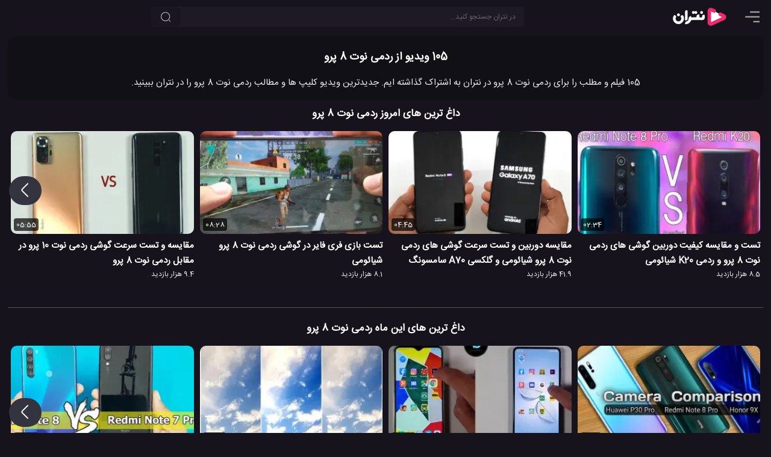

--- FILE ---
content_type: text/html; charset=UTF-8
request_url: https://netrun.ir/tag/%D8%B1%D8%AF%D9%85%DB%8C-%D9%86%D9%88%D8%AA-8-%D9%BE%D8%B1%D9%88/
body_size: 17176
content:
<!DOCTYPE html>
<html lang="fa" dir="rtl" prefix='og: https://ogp.me/ns#'>
<head>
        <title>105 ویدیو از ردمی نوت 8 پرو – نتران</title>
    <meta charset="UTF-8">

                            <meta name="description" content="105 فیلم و مطلب را برای ردمی نوت 8 پرو در نتران به اشتراک گذاشته ایم. جدیدترین ویدیو کلیپ ها و مطالب ردمی نوت 8 پرو را در نتران ببینید." />
            
    
    
    <meta name="viewport" content="width=device-width, initial-scale=1.0">

    <meta http-equiv='X-UA-Compatible' content='ie=edge'>

    <script type="text/javascript">
        siteBaseUrl = 'https://netrun.ir';
        const head = document.getElementsByTagName("head")[0];
        function loadApp(callback = null){
            const script = document.createElement("script");
            script.type = "text/javascript";
            script.async = true;
            script.src = "https://netrun.ir/wp-content/themes/netrun/js/app-v9.min.js";
            if(callback)
                script.addEventListener ("load", callback, false);
            head.appendChild(script);
        }

        function loadListingApp(callback = null){
            const script = document.createElement("script");
            script.type = "text/javascript";
            script.async = true;
            script.src = "https://netrun.ir/wp-content/themes/netrun/js/listing.min.js";
            if(callback)
                script.addEventListener ("load", callback, false);
            head.appendChild(script);
        }

    </script>


    
    
    
    
	<style>html{box-sizing:border-box;-ms-overflow-style:scrollbar}*,::before,::after{box-sizing:inherit}.float-right{float:right!important}.float-left{float:left!important}body{margin:0;background:#16131c;color:#eee;font-size:13px}input,button,.button{background-color:#1d1a26;color:#fff;border-radius:5px;font-size:12px;border:none}input::placeholder{color:#666}a{text-decoration:none;color:#bbb}p{font-size:15px}p a, .comments a{color:#ff97c3}p strong,p b{color:#eee}a:hover{color:#FF81CE;text-decoration:none}ul{padding:0;margin:0}h1{font-size:15px}h2{font-size:15px}h3{font-size:14px}h1,h2,h3,h4{color:#fff;margin:0}img{max-width:100%;height:auto}p img,.round-10{border-radius:10px}.round{border-radius:50%}.small{font-size:12px}.primary{width:inherit;max-width:1280px;display:inline-flex;position:relative;flex-direction:column}.secondary{width:100%;position:relative;z-index:1}.nt-icon{width:24px;height:24px}
    main {
        width: 100%;
        padding: 60px 1em 0;
        display: flex;
        justify-content: center;
    }
    .description{width:100%;}

    .video-wrapper{
        position: fixed;
        display: block;
        width: 100%;
        padding: 0;
    }
    .video-wrapper:before {
        display: block;
        content: "";
        padding-top: 56.25%;
    }
    .video-wrapper video {
        position: absolute;
        top: 0;
        bottom: 0;
        right: 0;
        width: 100%;
        height: 100%;
        border: 0;
        z-index: 1;
    }
    .video-wrapper .op-player, .video-wrapper .op-player__fit--wrapper {
        direction: ltr;
        position: absolute;
        top: 0 !important;
        right: 0 !important;
        left: 0 !important;
        width: 100% !important;
        height: 100% !important;
    }
    .icon-btn{padding:8px;cursor:pointer}.circle-btn{width:40px;height:40px}header{position:fixed;z-index:10000;height:56px;background:#16131c;display:flex;left:0;width:100%;padding:8px 1em}main{flex-direction:column}.top-search-box{width:inherit;margin:3px auto 3px 0}.nav-item{margin-left:10px}.top-element-container{position:absolute;z-index:100;top:56px;padding:0;width:100%;display:flex;justify-content:center;overflow:hidden;flex-direction:column}.placeholder{padding-bottom:56.25%;margin: 0 -1em 1em;}@media (min-width:769px){.video-wrapper{position:relative}.top-element-container{position:absolute;z-index:1;padding:0 1em;top:60px}.placeholder{padding-bottom:56.25%;margin: 0}}@media (min-width:1130px){h1{font-size:18px}h2{font-size:17px}h3{font-size:15px}main,.top-element-container{flex-direction:row}header{padding-right:1.5em;padding-left:1.5em}.top-search-box{max-width:650px;width:50%;margin-left:auto}.secondary{padding-right:1.5em;width:390px}}@media (min-width:1130px){.primary{max-width:80%}}@media (min-width:1460px){.primary{max-width:80%}}
    @media (max-height:420px){.video-wrapper{position:relative; max-height: 82vh}}
    @media (min-width: 769px) AND (max-height: 769px){.placeholder {padding-bottom: 85vh !important}.video-wrapper {max-height: 83vh}.video-wrapper::before{padding-top: 83vh}}
    @media (max-width: 768px) AND (max-height: 490px){.video-wrapper {max-height: 82vh}}
    .tools{direction:ltr;display: flex;}
.list-skeleton{margin-bottom: 12px;}
.tool-btn {
    background: transparent;
    color: #a4a4a4;
    height: 43px;
    line-height: 24px;
    margin: 4px 12px 0 0;
    padding: 6px 10px 16px;
    stroke: #a4a4a4;
}
.skeleton-title {
    width: 120px;
    height: 15px;
    margin: 7px;
}
.skeleton-title-small{
    width: 80px;
}
.skeleton-image{width: 160px; height:90px;}
.skeleton-bg{background:hsl(260, 17.2%, 17.1%)}
.skeleton-icon{width:25px;height:25px;display:inline-block}
.page-details{margin-bottom:10px;border-radius:12px;padding:20px 7px 0;overflow:hidden;background:#111016;text-align:center}.hero-image{float: none;width:200px;margin:0 auto 10px;border-radius:10px}.posts{position:relative;border-bottom:solid 1px #555;overflow:hidden}.posts h2{margin-top:20px; text-align: center}.video-slider{width:100%}.glider-track{width:100%;display:flex}.grid{display:flex;flex-wrap:wrap;margin:15px 0;overflow:hidden}.cpi{width:100%;min-width:100%;padding:0 5px;margin-bottom:30px;position:relative}@media (min-width:480px){.cpi{width:50%;min-width:50%}}@media (min-width:768px){.hero-image{float: right;margin:0 12px 20px 10px}}@media (min-width:840px){.cpi{width:33.333%;min-width:33.333%}}@media (min-width:1260px){.cpi{width:25%;min-width:25%}}

    .list, .lpi-desc, .lpi {
        display: flex;
        flex-direction: column;
        justify-content: space-between;
    }
    .lpi {
        flex-direction: row;
        margin-bottom: 30px;
    }
    .lpi-index{
        width: 42px;
        font-size: 40px;
        margin-left: 20px;
        text-align: center;
        background: #fff;
        padding-top: 5%;
        color: #000;
        order: 1;
    }
    .lpi-desc{
        width: 80%;
        justify-content: space-around;
        order:2
    }
    .lpi-img{
        width: 20%;
        min-width: 320px;
        margin-right:20px;
        order:3
    }
    </style>

<style>
    @font-face{
        font-family:'IranSans';
        src: url('https://netrun.ir/wp-content/themes/netrun/fonts/IranSansWeb.woff2') format('woff2');
        font-display: swap;
    }
    body, input, textarea, main, .primary, .tool-btn, .comments-section{
        font-family:'IranSans',sans-serif;
    }
</style>
<link rel="preload" href="https://netrun.ir/wp-content/themes/netrun/fonts/IranSansWeb.woff2" as="font" type="font/woff2" crossorigin="anonymous"/>

<link rel="shortcut icon" href="/favicon.ico" />

<link rel="icon" sizes="32x32" href="/favicon-32.png"/>
<link rel="icon" sizes="96x96" href="/favicon-96.png"/>
<link rel="icon" sizes="192x192" href="/favicon-192.png"/>
<link rel="icon" sizes="128x128" href="/favicon-128.png"/>

<link rel="apple-touch-icon" sizes="76x76" href="/favicon-76.png"/>
<link rel="apple-touch-icon" sizes="57x57" href="/favicon-57.png"/>
<link rel="apple-touch-icon" sizes="120x120" href="/favicon-120.png"/>
<link rel="apple-touch-icon" sizes="152x152" href="/favicon-152.png"/>
<link rel="apple-touch-icon" sizes="167x167" href="/favicon-167.png"/>
<link rel="apple-touch-icon" sizes="180x180" href="/favicon-180.png"/>


<link rel="preload" href="https://netrun.ir/wp-content/themes/netrun/style-v3.min.css" as="style" fetchpriority="high">
<link rel="stylesheet" href="https://netrun.ir/wp-content/themes/netrun/style-v3.min.css">

<meta name="theme-color" content="#16131c">
<link rel="manifest" href="/manifest.webmanifest">



	
</head>

<body class="article-tag-page-body">



<header>

            <span id="menu-btn" class="nav-item icon-btn circle-btn" style="padding-right:0">
             <svg class="nt-icon" viewBox="2 3 18 18">
                <path d="M22 18.0048C22 18.5544 21.5544 19 21.0048 19H12.9952C12.4456 19 12 18.5544 12 18.0048C12 17.4552 12.4456 17.0096 12.9952 17.0096H21.0048C21.5544 17.0096 22 17.4552 22 18.0048Z" fill="#999"/>
                <path d="M22 12.0002C22 12.5499 21.5544 12.9954 21.0048 12.9954H2.99519C2.44556 12.9954 2 12.5499 2 12.0002C2 11.4506 2.44556 11.0051 2.99519 11.0051H21.0048C21.5544 11.0051 22 11.4506 22 12.0002Z" fill="#999"/>
                <path d="M21.0048 6.99039C21.5544 6.99039 22 6.54482 22 5.99519C22 5.44556 21.5544 5 21.0048 5H8.99519C8.44556 5 8 5.44556 8 5.99519C8 6.54482 8.44556 6.99039 8.99519 6.99039H21.0048Z" fill="#999"/>
            </svg>
        </span>

    <a class="logo nav-item" title="نتران: رسانه آموزش و فناوری" href="https://netrun.ir">
        <svg class="logo-icon" width="100" height="40" viewBox="240 50 300 300">
            <g>
                <path fill="#fff" stroke="#EE296E" stroke-width="44" stroke-linecap="round" d="M650.36,167.7c12.96,6.78,33.02,14.52,41.73,19.08c13.53,7.07,13.02,25.88-0.87,32.27c-49.86,22.95-99.73,45.91-149.6,68.86   c-12.52,5.76-27.02-2.97-27.05-16.3c-0.14-47.7-0.27-95.42-0.41-143.12c-0.03-12.89,13.56-21.72,25.98-16.86   c0.09,0.03,0.18,0.07,0.27,0.11c78.76,32.71,0.94-0.17,12.41,4.88"/><g>
                    <g>
                        <path fill="#fff" d="M220,291.42c-14.47,3.62-4.01-24.51-0.37-29.29c1.61-2.1,3.65-3.09,3.65-3.09     c14.89-2.08,28.97-11.27,32.45-26.72c0.99-4.08,1.09-8.12,0.33-12.72c-1.28-7.72,21.83-34.39,27.37-29.31     c7.04,6.46,7.01,15.23,6.98,16.61c21.67-0.34,43.35-0.69,65.02-1.03c-6.18-21.7,15.11-43.72,33.36-32.68     c2.76-0.47,4.01,27.36,4.08,33.71c10.3,0,20.6,0,30.9,0c-3.62-20.44,11.5-41.13,30.38-31.67c5.52,4.87,6.11,31.69,1.7,45.28     c-7.61,18.86-24.13,20.99-42.73,19.74c-15.26-0.01-30.52-0.06-45.78-0.14c-26.09-0.24-52.29,0.49-78.43,0.23     C278.4,269.04,254.68,292.18,220,291.42z"/>
                    </g>
                    <g>
                        <path fill="#fff" d="M181.36,265.94C119.63,334.71,21.89,245.5,77.4,178.62c4.14-4.97,31.52,13.58,24.13,22.67     c-9.79,12.05-9.92,34.86,4.57,47.36c14.51,13.08,39.29,10.21,51.29-4.75l0,0c11.58-12.87,8.95-34.25,0.19-46.15     c-5.27-10.59,13.16-18.42,21.79-18.01c3.71,0.19,6.56,1.59,8.24,4.07c17.83,24.35,13.67,58.92-6.28,82.1     C181.37,265.93,181.36,265.94,181.36,265.94z"/>
                    </g>
                    <g>
                        <path fill="#fff" d="M220.01,245.15c-3.59,0.23-8.71-0.94-8.62-5.19c0.08-1.44-0.1-99.9,0.03-101.29     c0.17-22.21,29.99-32.85,32.82-8.92c0,0,0,94.01,0,94.01C244.44,236.04,232.03,245.41,220.01,245.15z"/>
                    </g>
                    <g>
                        <path fill="#fff" d="M346.38,163.64c-3.73,0-8.78-1.25-13.55-6.47c-3.37-2.7-8.47,10.71-23.16,5.24     c-19.11-6.94-12.93-34.89,6.28-34.57c8.68-1.05,14.25,8.85,16.78,6.49c4.41-4.51,8.67-6.57,13.38-6.57     C369.92,127.89,370.92,163.05,346.38,163.64z"/>
                    </g>
                    <g>
                        <path fill="#fff" d="M129.53,192.83c-23.77-0.61-22.96-37.37,1.99-35.32C154.43,158.84,153.74,192.99,129.53,192.83z"/>
                    </g>
                    <g>
                        <path fill="#fff" d="M416.76,163.24c-23.22-2.18-20.82-34.85,1.39-35.47C442.68,128.11,442.66,164.56,416.76,163.24     L416.76,163.24z"/>
                    </g>
                </g>

            </g>
        </svg>
    </a>

    <div class="top-search-box">
        <form role="search" method="get" id="searchform" class="searchform" action="https://netrun.ir">
            <div>
                <input class="form-control" value="" style="padding:0 14px 0 40px;" name="s" id="s" type="text" placeholder="در نتران جستجو کنید...">
                <button aria-label="جستجو" class="search-btn btn"><svg viewBox="0 0 24 24" fill="none" xmlns="http://www.w3.org/2000/svg" height="18px" width="18px"><path d="M11.5 21C16.7467 21 21 16.7467 21 11.5C21 6.25329 16.7467 2 11.5 2C6.25329 2 2 6.25329 2 11.5C2 16.7467 6.25329 21 11.5 21Z" stroke-width="1.5" stroke-linecap="round" stroke-linejoin="round" stroke="#bbb"></path><path d="M22 22L20 20" stroke-width="1.5" stroke-linecap="round" stroke-linejoin="round" stroke="#bbb"></path></svg></button>
            </div>
        </form>
    </div>
    
</header><meta id="currentTag" content="20330"/>
<main>
    <div class="primary" style="max-width: 1325px;">
                <div class="page-details">

                            
                <h1>105 ویدیو از ردمی نوت 8 پرو</h1>
                                    <p>105 فیلم و مطلب را برای ردمی نوت 8 پرو در نتران به اشتراک گذاشته ایم. جدیدترین ویدیو کلیپ ها و مطالب ردمی نوت 8 پرو را در نتران ببینید.</p>
                
                    </div>
                <div class="articles-section">
                                                                    <div class="posts">

                        <h2 style="margin-top:0">داغ ترین های امروز ردمی نوت 8 پرو</h2>

                        <div class="grid">
                            <div class="video-slider">
                                <div class="glider-track">
                                    <div class="cpi small">
            <a href="https://netrun.ir/how-to-insert-dual-sim-card-microsd-card-in-xiaomi-redmi-note-8/" title="نحوه درج سیم کارت دوگانه و مموری میکرو اس دی در گوشی ردمی نوت 8 شیائومی">
                <div class="image-wrapper">
                    <img alt="نحوه درج سیم کارت دوگانه و مموری میکرو اس دی در گوشی ردمی نوت 8 شیائومی"
                         class="responsively-lazy post-image"
                         width="320"
                         height="180"
                         src="data:image/svg+xml;charset=utf-8,%3Csvg xmlns%3D'http%3A%2F%2Fwww.w3.org%2F2000%2Fsvg' viewBox%3D'0 0 320 180'%2F%3E"
                         data-srcset="https://netrun.ir/wp-content/uploads/2020/03/how-to-insert-dual-sim-card-microsd-card-in-xiaomi-redmi-note-8-240x135.jpg 240w, https://netrun.ir/wp-content/uploads/2020/03/how-to-insert-dual-sim-card-microsd-card-in-xiaomi-redmi-note-8-320x180.jpg 320w, https://netrun.ir/wp-content/uploads/2020/03/how-to-insert-dual-sim-card-microsd-card-in-xiaomi-redmi-note-8-480x270.jpg 480w, https://netrun.ir/wp-content/uploads/2020/03/how-to-insert-dual-sim-card-microsd-card-in-xiaomi-redmi-note-8-640x360.jpg 640w, https://netrun.ir/wp-content/uploads/2020/03/how-to-insert-dual-sim-card-microsd-card-in-xiaomi-redmi-note-8-960x540.jpg 960w"
                    />
	                <span class="video-duration">01:54</span>                </div>
                <h3>نحوه درج سیم کارت دوگانه و مموری میکرو اس دی در گوشی ردمی نوت 8 شیائومی</h3>
            </a>

            <span class="views">59.9 هزار بازدید</span>
                </div><div class="cpi small">
            <a href="https://netrun.ir/samsung-a52-vs-redmi-note-8-pro-speed-test/" title="چالش و تست سرعت گوشی گلکسی A52 سامسونگ در مقابل ردمی نوت 8 پرو شیائومی">
                <div class="image-wrapper">
                    <img alt="چالش و تست سرعت گوشی گلکسی A52 سامسونگ در مقابل ردمی نوت 8 پرو شیائومی"
                         class="responsively-lazy post-image"
                         width="320"
                         height="180"
                         src="data:image/svg+xml;charset=utf-8,%3Csvg xmlns%3D'http%3A%2F%2Fwww.w3.org%2F2000%2Fsvg' viewBox%3D'0 0 320 180'%2F%3E"
                         data-srcset="https://netrun.ir/wp-content/uploads/2021/05/samsung-a52-vs-redmi-note-8-pro-speed-test-240x135.jpg 240w, https://netrun.ir/wp-content/uploads/2021/05/samsung-a52-vs-redmi-note-8-pro-speed-test-320x180.jpg 320w, https://netrun.ir/wp-content/uploads/2021/05/samsung-a52-vs-redmi-note-8-pro-speed-test-480x270.jpg 480w, https://netrun.ir/wp-content/uploads/2021/05/samsung-a52-vs-redmi-note-8-pro-speed-test-640x360.jpg 640w, https://netrun.ir/wp-content/uploads/2021/05/samsung-a52-vs-redmi-note-8-pro-speed-test-960x540.jpg 960w"
                    />
	                <span class="video-duration">06:14</span>                </div>
                <h3>چالش و تست سرعت گوشی گلکسی A52 سامسونگ در مقابل ردمی نوت 8 پرو شیائومی</h3>
            </a>

            <span class="views">6.5 هزار بازدید</span>
                </div><div class="cpi small">
            <a href="https://netrun.ir/fortnite-on-redmi-note-8-pro-full-gameplay/" title="تست کامل بازی فورتنایت (Fortnite) بر روی گوشی ردمی نوت 8 پرو شیائومی">
                <div class="image-wrapper">
                    <img alt="تست کامل بازی فورتنایت (Fortnite) بر روی گوشی ردمی نوت 8 پرو شیائومی"
                         class="responsively-lazy post-image"
                         width="320"
                         height="180"
                         src="data:image/svg+xml;charset=utf-8,%3Csvg xmlns%3D'http%3A%2F%2Fwww.w3.org%2F2000%2Fsvg' viewBox%3D'0 0 320 180'%2F%3E"
                         data-srcset="https://netrun.ir/wp-content/uploads/2020/02/fortnite-on-redmi-note-8-pro-full-gameplay-240x135.jpg 240w, https://netrun.ir/wp-content/uploads/2020/02/fortnite-on-redmi-note-8-pro-full-gameplay-320x180.jpg 320w, https://netrun.ir/wp-content/uploads/2020/02/fortnite-on-redmi-note-8-pro-full-gameplay-480x270.jpg 480w, https://netrun.ir/wp-content/uploads/2020/02/fortnite-on-redmi-note-8-pro-full-gameplay-640x360.jpg 640w, https://netrun.ir/wp-content/uploads/2020/02/fortnite-on-redmi-note-8-pro-full-gameplay-960x540.jpg 960w"
                    />
	                <span class="video-duration">09:08</span>                </div>
                <h3>تست کامل بازی فورتنایت (Fortnite) بر روی گوشی ردمی نوت 8 پرو شیائومی</h3>
            </a>

            <span class="views">18.9 هزار بازدید</span>
                </div><div class="cpi small">
            <a href="https://netrun.ir/redmi-note-8-redmi-all-star-durability-challenge-2/" title="چالش دوام و استقامت گوشی ردمی نوت 8 شیائومی (قسمت دوم)">
                <div class="image-wrapper">
                    <img alt="چالش دوام و استقامت گوشی ردمی نوت 8 شیائومی (قسمت دوم)"
                         class="responsively-lazy post-image"
                         width="320"
                         height="180"
                         src="data:image/svg+xml;charset=utf-8,%3Csvg xmlns%3D'http%3A%2F%2Fwww.w3.org%2F2000%2Fsvg' viewBox%3D'0 0 320 180'%2F%3E"
                         data-srcset="https://netrun.ir/wp-content/uploads/2019/10/redmi-note-8-redmi-all-star-durability-challenge-2-240x135.jpg 240w, https://netrun.ir/wp-content/uploads/2019/10/redmi-note-8-redmi-all-star-durability-challenge-2-320x180.jpg 320w, https://netrun.ir/wp-content/uploads/2019/10/redmi-note-8-redmi-all-star-durability-challenge-2-480x270.jpg 480w, https://netrun.ir/wp-content/uploads/2019/10/redmi-note-8-redmi-all-star-durability-challenge-2-640x360.jpg 640w, https://netrun.ir/wp-content/uploads/2019/10/redmi-note-8-redmi-all-star-durability-challenge-2-960x540.jpg 960w"
                    />
	                <span class="video-duration">00:45</span>                </div>
                <h3>چالش دوام و استقامت گوشی ردمی نوت 8 شیائومی (قسمت دوم)</h3>
            </a>

            <span class="views">8.5 هزار بازدید</span>
                </div><div class="cpi small">
            <a href="https://netrun.ir/redmi-note-8-pro-vs-redmi-k20-pro-speed-test-camera-comparison/" title="تست سرعت و مقایسه دوربین گوشی های ردمی نوت 8 پرو و ردمی K20 پرو شیائومی">
                <div class="image-wrapper">
                    <img alt="تست سرعت و مقایسه دوربین گوشی های ردمی نوت 8 پرو و ردمی K20 پرو شیائومی"
                         class="responsively-lazy post-image"
                         width="320"
                         height="180"
                         src="data:image/svg+xml;charset=utf-8,%3Csvg xmlns%3D'http%3A%2F%2Fwww.w3.org%2F2000%2Fsvg' viewBox%3D'0 0 320 180'%2F%3E"
                         data-srcset="https://netrun.ir/wp-content/uploads/2020/01/redmi-note-8-pro-vs-redmi-k20-pro-speed-test-camera-comparison-240x135.jpg 240w, https://netrun.ir/wp-content/uploads/2020/01/redmi-note-8-pro-vs-redmi-k20-pro-speed-test-camera-comparison-320x180.jpg 320w, https://netrun.ir/wp-content/uploads/2020/01/redmi-note-8-pro-vs-redmi-k20-pro-speed-test-camera-comparison-480x270.jpg 480w, https://netrun.ir/wp-content/uploads/2020/01/redmi-note-8-pro-vs-redmi-k20-pro-speed-test-camera-comparison-640x360.jpg 640w, https://netrun.ir/wp-content/uploads/2020/01/redmi-note-8-pro-vs-redmi-k20-pro-speed-test-camera-comparison-960x540.jpg 960w"
                    />
	                <span class="video-duration">04:52</span>                </div>
                <h3>تست سرعت و مقایسه دوربین گوشی های ردمی نوت 8 پرو و ردمی K20 پرو شیائومی</h3>
            </a>

            <span class="views">7.9 هزار بازدید</span>
                </div><div class="cpi small">
            <a href="https://netrun.ir/redmi-note-8-teardown/" title="بازگشایی کامل گوشی همراه ردمی نوت 8 شیائومی">
                <div class="image-wrapper">
                    <img alt="بازگشایی کامل گوشی همراه ردمی نوت 8 شیائومی"
                         class="responsively-lazy post-image"
                         width="320"
                         height="180"
                         src="data:image/svg+xml;charset=utf-8,%3Csvg xmlns%3D'http%3A%2F%2Fwww.w3.org%2F2000%2Fsvg' viewBox%3D'0 0 320 180'%2F%3E"
                         data-srcset="https://netrun.ir/wp-content/uploads/2019/10/redmi-note-8-teardown-240x135.jpg 240w, https://netrun.ir/wp-content/uploads/2019/10/redmi-note-8-teardown-320x180.jpg 320w, https://netrun.ir/wp-content/uploads/2019/10/redmi-note-8-teardown-480x270.jpg 480w, https://netrun.ir/wp-content/uploads/2019/10/redmi-note-8-teardown-640x360.jpg 640w, https://netrun.ir/wp-content/uploads/2019/10/redmi-note-8-teardown-960x540.jpg 960w"
                    />
	                <span class="video-duration">01:05</span>                </div>
                <h3>بازگشایی کامل گوشی همراه ردمی نوت 8 شیائومی</h3>
            </a>

            <span class="views">10.6 هزار بازدید</span>
                </div><div class="cpi small">
            <a href="https://netrun.ir/redmi-note-8-pro-how-to-take-great-macro-shots/" title="نحوه گرفتن عکس های ماکرو عالی با گوشی ردمی نوت 8 پرو شیائومی">
                <div class="image-wrapper">
                    <img alt="نحوه گرفتن عکس های ماکرو عالی با گوشی ردمی نوت 8 پرو شیائومی"
                         class="responsively-lazy post-image"
                         width="320"
                         height="180"
                         src="data:image/svg+xml;charset=utf-8,%3Csvg xmlns%3D'http%3A%2F%2Fwww.w3.org%2F2000%2Fsvg' viewBox%3D'0 0 320 180'%2F%3E"
                         data-srcset="https://netrun.ir/wp-content/uploads/2019/10/redmi-note-8-pro-how-to-take-great-macro-shots-1-240x135.jpg 240w, https://netrun.ir/wp-content/uploads/2019/10/redmi-note-8-pro-how-to-take-great-macro-shots-1-320x180.jpg 320w, https://netrun.ir/wp-content/uploads/2019/10/redmi-note-8-pro-how-to-take-great-macro-shots-1-480x270.jpg 480w, https://netrun.ir/wp-content/uploads/2019/10/redmi-note-8-pro-how-to-take-great-macro-shots-1-640x360.jpg 640w, https://netrun.ir/wp-content/uploads/2019/10/redmi-note-8-pro-how-to-take-great-macro-shots-1-960x540.jpg 960w"
                    />
	                <span class="video-duration">01:03</span>                </div>
                <h3>نحوه گرفتن عکس های ماکرو عالی با گوشی ردمی نوت 8 پرو شیائومی</h3>
            </a>

            <span class="views">29.9 هزار بازدید</span>
                </div><div class="cpi small">
            <a href="https://netrun.ir/samsung-galaxy-m31-vs-xiaomi-redmi-note-8-pro-speedtest-and-camera-comparison/" title="تست سرعت و مقایسه دوربین گوشی گلکسی M31 سامسونگ در مقابل ردمی نوت 8 پرو شیائومی">
                <div class="image-wrapper">
                    <img alt="تست سرعت و مقایسه دوربین گوشی گلکسی M31 سامسونگ در مقابل ردمی نوت 8 پرو شیائومی"
                         class="responsively-lazy post-image"
                         width="320"
                         height="180"
                         src="data:image/svg+xml;charset=utf-8,%3Csvg xmlns%3D'http%3A%2F%2Fwww.w3.org%2F2000%2Fsvg' viewBox%3D'0 0 320 180'%2F%3E"
                         data-srcset="https://netrun.ir/wp-content/uploads/2020/04/samsung-galaxy-m31-vs-xiaomi-redmi-note-8-pro-speedtest-and-camera-comparison-240x135.jpg 240w, https://netrun.ir/wp-content/uploads/2020/04/samsung-galaxy-m31-vs-xiaomi-redmi-note-8-pro-speedtest-and-camera-comparison-320x180.jpg 320w, https://netrun.ir/wp-content/uploads/2020/04/samsung-galaxy-m31-vs-xiaomi-redmi-note-8-pro-speedtest-and-camera-comparison-480x270.jpg 480w, https://netrun.ir/wp-content/uploads/2020/04/samsung-galaxy-m31-vs-xiaomi-redmi-note-8-pro-speedtest-and-camera-comparison-640x360.jpg 640w, https://netrun.ir/wp-content/uploads/2020/04/samsung-galaxy-m31-vs-xiaomi-redmi-note-8-pro-speedtest-and-camera-comparison-960x540.jpg 960w"
                    />
	                <span class="video-duration">06:39</span>                </div>
                <h3>تست سرعت و مقایسه دوربین گوشی گلکسی M31 سامسونگ در مقابل ردمی نوت 8 پرو شیائومی</h3>
            </a>

            <span class="views">8.7 هزار بازدید</span>
                </div><div class="cpi small">
            <a href="https://netrun.ir/realme-x2-vs-redmi-note-8-pro-speedtest-and-camera-comparison/" title="تست سرعت و مقایسه دوربین گوشی ریلمی X2 در مقابل ردمی نوت 8 پرو شیائومی">
                <div class="image-wrapper">
                    <img alt="تست سرعت و مقایسه دوربین گوشی ریلمی X2 در مقابل ردمی نوت 8 پرو شیائومی"
                         class="responsively-lazy post-image"
                         width="320"
                         height="180"
                         src="data:image/svg+xml;charset=utf-8,%3Csvg xmlns%3D'http%3A%2F%2Fwww.w3.org%2F2000%2Fsvg' viewBox%3D'0 0 320 180'%2F%3E"
                         data-srcset="https://netrun.ir/wp-content/uploads/2020/02/realme-x2-vs-redmi-note-8-pro-speedtest-and-camera-comparison-240x135.jpg 240w, https://netrun.ir/wp-content/uploads/2020/02/realme-x2-vs-redmi-note-8-pro-speedtest-and-camera-comparison-320x180.jpg 320w, https://netrun.ir/wp-content/uploads/2020/02/realme-x2-vs-redmi-note-8-pro-speedtest-and-camera-comparison-480x270.jpg 480w, https://netrun.ir/wp-content/uploads/2020/02/realme-x2-vs-redmi-note-8-pro-speedtest-and-camera-comparison-640x360.jpg 640w, https://netrun.ir/wp-content/uploads/2020/02/realme-x2-vs-redmi-note-8-pro-speedtest-and-camera-comparison-960x540.jpg 960w"
                    />
	                <span class="video-duration">05:48</span>                </div>
                <h3>تست سرعت و مقایسه دوربین گوشی ریلمی X2 در مقابل ردمی نوت 8 پرو شیائومی</h3>
            </a>

            <span class="views">4.2 هزار بازدید</span>
                </div><div class="cpi small">
            <a href="https://netrun.ir/redmi-note-9-vs-redmi-note-8-pro-camera-comparison/" title="تست و مقایسه دوربین گوشی ردمی نوت 9 در مقابل ردمی نوت 8 پرو شیائومی">
                <div class="image-wrapper">
                    <img alt="تست و مقایسه دوربین گوشی ردمی نوت 9 در مقابل ردمی نوت 8 پرو شیائومی"
                         class="responsively-lazy post-image"
                         width="320"
                         height="180"
                         src="data:image/svg+xml;charset=utf-8,%3Csvg xmlns%3D'http%3A%2F%2Fwww.w3.org%2F2000%2Fsvg' viewBox%3D'0 0 320 180'%2F%3E"
                         data-srcset="https://netrun.ir/wp-content/uploads/2020/06/redmi-note-9-vs-redmi-note-8-pro-camera-comparison-240x135.jpg 240w, https://netrun.ir/wp-content/uploads/2020/06/redmi-note-9-vs-redmi-note-8-pro-camera-comparison-320x180.jpg 320w, https://netrun.ir/wp-content/uploads/2020/06/redmi-note-9-vs-redmi-note-8-pro-camera-comparison-480x270.jpg 480w, https://netrun.ir/wp-content/uploads/2020/06/redmi-note-9-vs-redmi-note-8-pro-camera-comparison-640x360.jpg 640w, https://netrun.ir/wp-content/uploads/2020/06/redmi-note-9-vs-redmi-note-8-pro-camera-comparison-960x540.jpg 960w"
                    />
	                <span class="video-duration">01:59</span>                </div>
                <h3>تست و مقایسه دوربین گوشی ردمی نوت 9 در مقابل ردمی نوت 8 پرو شیائومی</h3>
            </a>

            <span class="views">7.9 هزار بازدید</span>
                </div><div class="cpi small">
            <a href="https://netrun.ir/redmi-note-8-pro-vs-redmi-k20-camera-test/" title="تست و مقایسه کیفیت دوربین گوشی های ردمی نوت 8 پرو و ردمی K20 شیائومی">
                <div class="image-wrapper">
                    <img alt="تست و مقایسه کیفیت دوربین گوشی های ردمی نوت 8 پرو و ردمی K20 شیائومی"
                         class="responsively-lazy post-image"
                         width="320"
                         height="180"
                         src="data:image/svg+xml;charset=utf-8,%3Csvg xmlns%3D'http%3A%2F%2Fwww.w3.org%2F2000%2Fsvg' viewBox%3D'0 0 320 180'%2F%3E"
                         data-srcset="https://netrun.ir/wp-content/uploads/2019/10/redmi-note-8-pro-vs-redmi-k20-camera-test-240x135.jpg 240w, https://netrun.ir/wp-content/uploads/2019/10/redmi-note-8-pro-vs-redmi-k20-camera-test-320x180.jpg 320w, https://netrun.ir/wp-content/uploads/2019/10/redmi-note-8-pro-vs-redmi-k20-camera-test-480x270.jpg 480w, https://netrun.ir/wp-content/uploads/2019/10/redmi-note-8-pro-vs-redmi-k20-camera-test-640x360.jpg 640w, https://netrun.ir/wp-content/uploads/2019/10/redmi-note-8-pro-vs-redmi-k20-camera-test-960x540.jpg 960w"
                    />
	                <span class="video-duration">02:34</span>                </div>
                <h3>تست و مقایسه کیفیت دوربین گوشی های ردمی نوت 8 پرو و ردمی K20 شیائومی</h3>
            </a>

            <span class="views">8.5 هزار بازدید</span>
                </div><div class="cpi small">
            <a href="https://netrun.ir/redmi-note-8-pro-vs-samsung-a70-speedtest-camera-comparison/" title="مقایسه دوربین و تست سرعت گوشی های ردمی نوت 8 پرو شیائومی و گلکسی A70 سامسونگ">
                <div class="image-wrapper">
                    <img alt="مقایسه دوربین و تست سرعت گوشی های ردمی نوت 8 پرو شیائومی و گلکسی A70 سامسونگ"
                         class="responsively-lazy post-image"
                         width="320"
                         height="180"
                         src="data:image/svg+xml;charset=utf-8,%3Csvg xmlns%3D'http%3A%2F%2Fwww.w3.org%2F2000%2Fsvg' viewBox%3D'0 0 320 180'%2F%3E"
                         data-srcset="https://netrun.ir/wp-content/uploads/2019/11/redmi-note-8-pro-vs-samsung-a70-speedtest-camera-comparison-240x135.jpg 240w, https://netrun.ir/wp-content/uploads/2019/11/redmi-note-8-pro-vs-samsung-a70-speedtest-camera-comparison-320x180.jpg 320w, https://netrun.ir/wp-content/uploads/2019/11/redmi-note-8-pro-vs-samsung-a70-speedtest-camera-comparison-480x270.jpg 480w, https://netrun.ir/wp-content/uploads/2019/11/redmi-note-8-pro-vs-samsung-a70-speedtest-camera-comparison-640x360.jpg 640w, https://netrun.ir/wp-content/uploads/2019/11/redmi-note-8-pro-vs-samsung-a70-speedtest-camera-comparison-960x540.jpg 960w"
                    />
	                <span class="video-duration">04:45</span>                </div>
                <h3>مقایسه دوربین و تست سرعت گوشی های ردمی نوت 8 پرو شیائومی و گلکسی A70 سامسونگ</h3>
            </a>

            <span class="views">41.9 هزار بازدید</span>
                </div><div class="cpi small">
            <a href="https://netrun.ir/xiaomi-redmi-note-8-pro-test-game-free-fire/" title="تست بازی فری فایر در گوشی ردمی نوت 8 پرو شیائومی">
                <div class="image-wrapper">
                    <img alt="تست بازی فری فایر در گوشی ردمی نوت 8 پرو شیائومی"
                         class="responsively-lazy post-image"
                         width="320"
                         height="180"
                         src="data:image/svg+xml;charset=utf-8,%3Csvg xmlns%3D'http%3A%2F%2Fwww.w3.org%2F2000%2Fsvg' viewBox%3D'0 0 320 180'%2F%3E"
                         data-srcset="https://netrun.ir/wp-content/uploads/2020/07/xiaomi-redmi-note-8-pro-test-game-free-fire-240x135.jpg 240w, https://netrun.ir/wp-content/uploads/2020/07/xiaomi-redmi-note-8-pro-test-game-free-fire-320x180.jpg 320w, https://netrun.ir/wp-content/uploads/2020/07/xiaomi-redmi-note-8-pro-test-game-free-fire-480x270.jpg 480w, https://netrun.ir/wp-content/uploads/2020/07/xiaomi-redmi-note-8-pro-test-game-free-fire-640x360.jpg 640w, https://netrun.ir/wp-content/uploads/2020/07/xiaomi-redmi-note-8-pro-test-game-free-fire-960x540.jpg 960w"
                    />
	                <span class="video-duration">08:28</span>                </div>
                <h3>تست بازی فری فایر در گوشی ردمی نوت 8 پرو شیائومی</h3>
            </a>

            <span class="views">8.1 هزار بازدید</span>
                </div><div class="cpi small">
            <a href="https://netrun.ir/redmi-note-10-pro-vs-redmi-note-8-pro-speed-test/" title="مقایسه و تست سرعت گوشی ردمی نوت 10 پرو در مقابل ردمی نوت 8 پرو">
                <div class="image-wrapper">
                    <img alt="مقایسه و تست سرعت گوشی ردمی نوت 10 پرو در مقابل ردمی نوت 8 پرو"
                         class="responsively-lazy post-image"
                         width="320"
                         height="180"
                         src="data:image/svg+xml;charset=utf-8,%3Csvg xmlns%3D'http%3A%2F%2Fwww.w3.org%2F2000%2Fsvg' viewBox%3D'0 0 320 180'%2F%3E"
                         data-srcset="https://netrun.ir/wp-content/uploads/2021/05/redmi-note-10-pro-vs-redmi-note-8-pro-speed-test-240x135.jpg 240w, https://netrun.ir/wp-content/uploads/2021/05/redmi-note-10-pro-vs-redmi-note-8-pro-speed-test-320x180.jpg 320w, https://netrun.ir/wp-content/uploads/2021/05/redmi-note-10-pro-vs-redmi-note-8-pro-speed-test-480x270.jpg 480w, https://netrun.ir/wp-content/uploads/2021/05/redmi-note-10-pro-vs-redmi-note-8-pro-speed-test-640x360.jpg 640w, https://netrun.ir/wp-content/uploads/2021/05/redmi-note-10-pro-vs-redmi-note-8-pro-speed-test-960x540.jpg 960w"
                    />
	                <span class="video-duration">05:55</span>                </div>
                <h3>مقایسه و تست سرعت گوشی ردمی نوت 10 پرو در مقابل ردمی نوت 8 پرو</h3>
            </a>

            <span class="views">9.4 هزار بازدید</span>
                </div>                                </div>
                            </div>
                        </div>

                        <div class="slider-control">
                            <span class="slide-next slide-next-1"><svg fill="none" xmlns="http://www.w3.org/2000/svg" width="32px" height="32px" viewBox="0 0 24 24"><path d="M15 19.9201L8.47997 13.4001C7.70997 12.6301 7.70997 11.3701 8.47997 10.6001L15 4.08008" stroke-width="1.5" stroke-miterlimit="10" stroke-linecap="round" stroke-linejoin="round" stroke="#fff"></path></svg></span>
                            <span class="slide-prev slide-prev-1 disabled"><svg fill="none" xmlns="http://www.w3.org/2000/svg" width="32px" height="32px" viewBox="0 0 24 24"><path xmlns="http://www.w3.org/2000/svg" d="M8.91003 19.9201L15.43 13.4001C16.2 12.6301 16.2 11.3701 15.43 10.6001L8.91003 4.08008" stroke-width="1.5" stroke-miterlimit="10" stroke-linecap="round" stroke-linejoin="round" stroke="#fff"/></svg></span>
                        </div>
                    </div>
                                                                            <div class="posts">

                        <h2>داغ ترین های این ماه ردمی نوت 8 پرو</h2>

                        <div class="grid">
                            <div class="video-slider">
                                <div class="glider-track">
                                    <div class="cpi small">
            <a href="https://netrun.ir/xiaomi-redmi-note-8-pro-vs-realme-6-pro-speedtest-and-camera-comparison/" title="تست سرعت و مقایسه دوربین گوشی ردمی نوت 8 پرو شیائومی در مقابل ریلمی 6 پرو">
                <div class="image-wrapper">
                    <img alt="تست سرعت و مقایسه دوربین گوشی ردمی نوت 8 پرو شیائومی در مقابل ریلمی 6 پرو"
                         class="responsively-lazy post-image"
                         width="320"
                         height="180"
                         src="data:image/svg+xml;charset=utf-8,%3Csvg xmlns%3D'http%3A%2F%2Fwww.w3.org%2F2000%2Fsvg' viewBox%3D'0 0 320 180'%2F%3E"
                         data-srcset="https://netrun.ir/wp-content/uploads/2020/04/xiaomi-redmi-note-8-pro-vs-realme-6-pro-speedtest-and-camera-comparison-240x135.jpg 240w, https://netrun.ir/wp-content/uploads/2020/04/xiaomi-redmi-note-8-pro-vs-realme-6-pro-speedtest-and-camera-comparison-320x180.jpg 320w, https://netrun.ir/wp-content/uploads/2020/04/xiaomi-redmi-note-8-pro-vs-realme-6-pro-speedtest-and-camera-comparison-480x270.jpg 480w, https://netrun.ir/wp-content/uploads/2020/04/xiaomi-redmi-note-8-pro-vs-realme-6-pro-speedtest-and-camera-comparison-640x360.jpg 640w, https://netrun.ir/wp-content/uploads/2020/04/xiaomi-redmi-note-8-pro-vs-realme-6-pro-speedtest-and-camera-comparison-960x540.jpg 960w"
                    />
	                <span class="video-duration">07:49</span>                </div>
                <h3>تست سرعت و مقایسه دوربین گوشی ردمی نوت 8 پرو شیائومی در مقابل ریلمی 6 پرو</h3>
            </a>

            <span class="views">4.6 هزار بازدید</span>
                </div><div class="cpi small">
            <a href="https://netrun.ir/xiaomi-redmi-note-evolution-2014-2019/" title="تاریخچه و تکامل سری موبایل های ردمی نوت شیائومی از سال 2014 تا 2019">
                <div class="image-wrapper">
                    <img alt="تاریخچه و تکامل سری موبایل های ردمی نوت شیائومی از سال 2014 تا 2019"
                         class="responsively-lazy post-image"
                         width="320"
                         height="180"
                         src="data:image/svg+xml;charset=utf-8,%3Csvg xmlns%3D'http%3A%2F%2Fwww.w3.org%2F2000%2Fsvg' viewBox%3D'0 0 320 180'%2F%3E"
                         data-srcset="https://netrun.ir/wp-content/uploads/2020/02/xiaomi-redmi-note-evolution-2014-2019.jpg 240w, https://netrun.ir/wp-content/uploads/2020/02/xiaomi-redmi-note-evolution-2014-2019.jpg 320w, https://netrun.ir/wp-content/uploads/2020/02/xiaomi-redmi-note-evolution-2014-2019.jpg 480w, https://netrun.ir/wp-content/uploads/2020/02/xiaomi-redmi-note-evolution-2014-2019.jpg 640w, https://netrun.ir/wp-content/uploads/2020/02/xiaomi-redmi-note-evolution-2014-2019.jpg 960w"
                    />
	                <span class="video-duration">03:15</span>                </div>
                <h3>تاریخچه و تکامل سری موبایل های ردمی نوت شیائومی از سال 2014 تا 2019</h3>
            </a>

            <span class="views">4.2 هزار بازدید</span>
                </div><div class="cpi small">
            <a href="https://netrun.ir/redmi-note-8-pro-vs-blackshark-2-pro-camera-photos-comparison/" title="مقایسه دوربین و عکس گوشی های ردمی نوت 8 پرو و بلک شارک 2 پرو شیائومی">
                <div class="image-wrapper">
                    <img alt="مقایسه دوربین و عکس گوشی های ردمی نوت 8 پرو و بلک شارک 2 پرو شیائومی"
                         class="responsively-lazy post-image"
                         width="320"
                         height="180"
                         src="data:image/svg+xml;charset=utf-8,%3Csvg xmlns%3D'http%3A%2F%2Fwww.w3.org%2F2000%2Fsvg' viewBox%3D'0 0 320 180'%2F%3E"
                         data-srcset="https://netrun.ir/wp-content/uploads/2019/10/redmi-note-8-pro-vs-blackshark-2-pro-camera-photos-comparison-240x135.jpg 240w, https://netrun.ir/wp-content/uploads/2019/10/redmi-note-8-pro-vs-blackshark-2-pro-camera-photos-comparison.jpg 320w, https://netrun.ir/wp-content/uploads/2019/10/redmi-note-8-pro-vs-blackshark-2-pro-camera-photos-comparison-480x270.jpg 480w, https://netrun.ir/wp-content/uploads/2019/10/redmi-note-8-pro-vs-blackshark-2-pro-camera-photos-comparison.jpg 640w, https://netrun.ir/wp-content/uploads/2019/10/redmi-note-8-pro-vs-blackshark-2-pro-camera-photos-comparison-960x540.jpg 960w"
                    />
	                <span class="video-duration">02:18</span>                </div>
                <h3>مقایسه دوربین و عکس گوشی های ردمی نوت 8 پرو و بلک شارک 2 پرو شیائومی</h3>
            </a>

            <span class="views">3.1 هزار بازدید</span>
                </div><div class="cpi small">
            <a href="https://netrun.ir/redmi-note-8-tube-light-painting-5-pro-mode-camera/" title="نحوه عکس برداری حرفه ای با گوشی ردمی نوت 8 شیائومی (ایجاد یک افکت نورانی)">
                <div class="image-wrapper">
                    <img alt="نحوه عکس برداری حرفه ای با گوشی ردمی نوت 8 شیائومی (ایجاد یک افکت نورانی)"
                         class="responsively-lazy post-image"
                         width="320"
                         height="180"
                         src="data:image/svg+xml;charset=utf-8,%3Csvg xmlns%3D'http%3A%2F%2Fwww.w3.org%2F2000%2Fsvg' viewBox%3D'0 0 320 180'%2F%3E"
                         data-srcset="https://netrun.ir/wp-content/uploads/2020/02/redmi-note-8-tube-light-painting-5-pro-mode-camera-240x135.jpg 240w, https://netrun.ir/wp-content/uploads/2020/02/redmi-note-8-tube-light-painting-5-pro-mode-camera-320x180.jpg 320w, https://netrun.ir/wp-content/uploads/2020/02/redmi-note-8-tube-light-painting-5-pro-mode-camera-480x270.jpg 480w, https://netrun.ir/wp-content/uploads/2020/02/redmi-note-8-tube-light-painting-5-pro-mode-camera-640x360.jpg 640w, https://netrun.ir/wp-content/uploads/2020/02/redmi-note-8-tube-light-painting-5-pro-mode-camera-960x540.jpg 960w"
                    />
	                <span class="video-duration">01:29</span>                </div>
                <h3>نحوه عکس برداری حرفه ای با گوشی ردمی نوت 8 شیائومی (ایجاد یک افکت نورانی)</h3>
            </a>

            <span class="views">10.8 هزار بازدید</span>
                </div><div class="cpi small">
            <a href="https://netrun.ir/redmi-note-10-pro-vs-redmi-note-8-pro-speed-test-multitasking-comparison/" title="چالش سرعت و مقایسه کارهای چند وظیفه ای گوشی ردمی نوت 8 پرو روبروی ردمی نوت 10 پرو">
                <div class="image-wrapper">
                    <img alt="چالش سرعت و مقایسه کارهای چند وظیفه ای گوشی ردمی نوت 8 پرو روبروی ردمی نوت 10 پرو"
                         class="responsively-lazy post-image"
                         width="320"
                         height="180"
                         src="data:image/svg+xml;charset=utf-8,%3Csvg xmlns%3D'http%3A%2F%2Fwww.w3.org%2F2000%2Fsvg' viewBox%3D'0 0 320 180'%2F%3E"
                         data-srcset="https://netrun.ir/wp-content/uploads/2021/06/redmi-note-10-pro-vs-redmi-note-8-pro-speed-test-multitasking-comparison-240x135.jpg 240w, https://netrun.ir/wp-content/uploads/2021/06/redmi-note-10-pro-vs-redmi-note-8-pro-speed-test-multitasking-comparison-320x180.jpg 320w, https://netrun.ir/wp-content/uploads/2021/06/redmi-note-10-pro-vs-redmi-note-8-pro-speed-test-multitasking-comparison-480x270.jpg 480w, https://netrun.ir/wp-content/uploads/2021/06/redmi-note-10-pro-vs-redmi-note-8-pro-speed-test-multitasking-comparison-640x360.jpg 640w, https://netrun.ir/wp-content/uploads/2021/06/redmi-note-10-pro-vs-redmi-note-8-pro-speed-test-multitasking-comparison-960x540.jpg 960w"
                    />
	                <span class="video-duration">05:16</span>                </div>
                <h3>چالش سرعت و مقایسه کارهای چند وظیفه ای گوشی ردمی نوت 8 پرو روبروی ردمی نوت 10 پرو</h3>
            </a>

            <span class="views">2 هزار بازدید</span>
                </div><div class="cpi small">
            <a href="https://netrun.ir/redmi-note-8-pro-vs-iphone-7-plus-camera-comparison/" title="تست و مقایسه دوربین گوشی ردمی نوت 8 پرو شیائومی در مقابل آیفون 7 پلاس اپل">
                <div class="image-wrapper">
                    <img alt="تست و مقایسه دوربین گوشی ردمی نوت 8 پرو شیائومی در مقابل آیفون 7 پلاس اپل"
                         class="responsively-lazy post-image"
                         width="320"
                         height="180"
                         src="data:image/svg+xml;charset=utf-8,%3Csvg xmlns%3D'http%3A%2F%2Fwww.w3.org%2F2000%2Fsvg' viewBox%3D'0 0 320 180'%2F%3E"
                         data-srcset="https://netrun.ir/wp-content/uploads/2020/04/redmi-note-8-pro-vs-iphone-7-plus-camera-comparison-240x135.jpg 240w, https://netrun.ir/wp-content/uploads/2020/04/redmi-note-8-pro-vs-iphone-7-plus-camera-comparison-320x180.jpg 320w, https://netrun.ir/wp-content/uploads/2020/04/redmi-note-8-pro-vs-iphone-7-plus-camera-comparison-480x270.jpg 480w, https://netrun.ir/wp-content/uploads/2020/04/redmi-note-8-pro-vs-iphone-7-plus-camera-comparison-640x360.jpg 640w, https://netrun.ir/wp-content/uploads/2020/04/redmi-note-8-pro-vs-iphone-7-plus-camera-comparison-960x540.jpg 960w"
                    />
	                <span class="video-duration">02:07</span>                </div>
                <h3>تست و مقایسه دوربین گوشی ردمی نوت 8 پرو شیائومی در مقابل آیفون 7 پلاس اپل</h3>
            </a>

            <span class="views">14 هزار بازدید</span>
                </div><div class="cpi small">
            <a href="https://netrun.ir/redmi-note-8-pro-pubg-mobile-gaming/" title="تست بازی پابجی موبایل بر روی گوشی ردمی نوت 8 پرو شیائومی">
                <div class="image-wrapper">
                    <img alt="تست بازی پابجی موبایل بر روی گوشی ردمی نوت 8 پرو شیائومی"
                         class="responsively-lazy post-image"
                         width="320"
                         height="180"
                         src="data:image/svg+xml;charset=utf-8,%3Csvg xmlns%3D'http%3A%2F%2Fwww.w3.org%2F2000%2Fsvg' viewBox%3D'0 0 320 180'%2F%3E"
                         data-srcset="https://netrun.ir/wp-content/uploads/2020/03/redmi-note-8-pro-pubg-mobile-gaming--240x135.jpg 240w, https://netrun.ir/wp-content/uploads/2020/03/redmi-note-8-pro-pubg-mobile-gaming--320x180.jpg 320w, https://netrun.ir/wp-content/uploads/2020/03/redmi-note-8-pro-pubg-mobile-gaming--480x270.jpg 480w, https://netrun.ir/wp-content/uploads/2020/03/redmi-note-8-pro-pubg-mobile-gaming--640x360.jpg 640w, https://netrun.ir/wp-content/uploads/2020/03/redmi-note-8-pro-pubg-mobile-gaming--960x540.jpg 960w"
                    />
	                <span class="video-duration">05:37</span>                </div>
                <h3>تست بازی پابجی موبایل بر روی گوشی ردمی نوت 8 پرو شیائومی</h3>
            </a>

            <span class="views">33.1 هزار بازدید</span>
                </div><div class="cpi small">
            <a href="https://netrun.ir/redmi-note-8-pro-macro-shoot/" title="تصویربرداری بی نظیر ماکرو توسط گوشی همراه ردمی نوت 8 پرو شیائومی">
                <div class="image-wrapper">
                    <img alt="تصویربرداری بی نظیر ماکرو توسط گوشی همراه ردمی نوت 8 پرو شیائومی"
                         class="responsively-lazy post-image"
                         width="320"
                         height="180"
                         src="data:image/svg+xml;charset=utf-8,%3Csvg xmlns%3D'http%3A%2F%2Fwww.w3.org%2F2000%2Fsvg' viewBox%3D'0 0 320 180'%2F%3E"
                         data-srcset="https://netrun.ir/wp-content/uploads/2019/10/redmi-note-8-pro-macro-shoot-240x135.jpg 240w, https://netrun.ir/wp-content/uploads/2019/10/redmi-note-8-pro-macro-shoot-320x180.jpg 320w, https://netrun.ir/wp-content/uploads/2019/10/redmi-note-8-pro-macro-shoot-480x270.jpg 480w, https://netrun.ir/wp-content/uploads/2019/10/redmi-note-8-pro-macro-shoot-640x360.jpg 640w, https://netrun.ir/wp-content/uploads/2019/10/redmi-note-8-pro-macro-shoot-960x540.jpg 960w"
                    />
	                <span class="video-duration">00:43</span>                </div>
                <h3>تصویربرداری بی نظیر ماکرو توسط گوشی همراه ردمی نوت 8 پرو شیائومی</h3>
            </a>

            <span class="views">6.1 هزار بازدید</span>
                </div><div class="cpi small">
            <a href="https://netrun.ir/redmi-note-10-pro-vs-redmi-note-9-pro-vs-redmi-note-8-pro-vs-note-7-pro-battery-drain-test/" title="تست تخلیه شارژ باتری گوشی ردمی نوت 10 پرو در مقابل ردمی نوت 9 پرو در مقابل ردمی نوت 8 پرو در مقابل نوت 7 پرو">
                <div class="image-wrapper">
                    <img alt="تست تخلیه شارژ باتری گوشی ردمی نوت 10 پرو در مقابل ردمی نوت 9 پرو در مقابل ردمی نوت 8 پرو در مقابل نوت 7 پرو"
                         class="responsively-lazy post-image"
                         width="320"
                         height="180"
                         src="data:image/svg+xml;charset=utf-8,%3Csvg xmlns%3D'http%3A%2F%2Fwww.w3.org%2F2000%2Fsvg' viewBox%3D'0 0 320 180'%2F%3E"
                         data-srcset="https://netrun.ir/wp-content/uploads/2021/05/samsung-galaxy-a72-vs-xiaomi-redmi-note-10-pro.jpg 240w, https://netrun.ir/wp-content/uploads/2021/05/samsung-galaxy-a72-vs-xiaomi-redmi-note-10-pro.jpg 320w, https://netrun.ir/wp-content/uploads/2021/05/samsung-galaxy-a72-vs-xiaomi-redmi-note-10-pro.jpg 480w, https://netrun.ir/wp-content/uploads/2021/05/samsung-galaxy-a72-vs-xiaomi-redmi-note-10-pro.jpg 640w, https://netrun.ir/wp-content/uploads/2021/05/samsung-galaxy-a72-vs-xiaomi-redmi-note-10-pro.jpg 960w"
                    />
	                <span class="video-duration">08:29</span>                </div>
                <h3>تست تخلیه شارژ باتری گوشی ردمی نوت 10 پرو در مقابل ردمی نوت 9 پرو در مقابل ردمی نوت 8 پرو در مقابل نوت 7 پرو</h3>
            </a>

            <span class="views">9.6 هزار بازدید</span>
                </div><div class="cpi small">
            <a href="https://netrun.ir/redmi-note-9-pro-vs-realme-6-pro-vs-note-8-pro-vs-realme-x2-vs-poco-x2-battery-drain-test/" title="تست تخلیه شارژ باتری گوشی های ردمی نوت 9 پرو، ریلمی 6 و 6 پرو، نوت 8 پرو، ریلمی X2 و پوکو X2">
                <div class="image-wrapper">
                    <img alt="تست تخلیه شارژ باتری گوشی های ردمی نوت 9 پرو، ریلمی 6 و 6 پرو، نوت 8 پرو، ریلمی X2 و پوکو X2"
                         class="responsively-lazy post-image"
                         width="320"
                         height="180"
                         src="data:image/svg+xml;charset=utf-8,%3Csvg xmlns%3D'http%3A%2F%2Fwww.w3.org%2F2000%2Fsvg' viewBox%3D'0 0 320 180'%2F%3E"
                         data-srcset="https://netrun.ir/wp-content/uploads/2020/03/redmi-note-9-pro-vs-realme-6-pro-vs-note-8-pro-vs-realme-x2-vs-poco-x2-battery-drain-test-240x135.jpg 240w, https://netrun.ir/wp-content/uploads/2020/03/redmi-note-9-pro-vs-realme-6-pro-vs-note-8-pro-vs-realme-x2-vs-poco-x2-battery-drain-test-320x180.jpg 320w, https://netrun.ir/wp-content/uploads/2020/03/redmi-note-9-pro-vs-realme-6-pro-vs-note-8-pro-vs-realme-x2-vs-poco-x2-battery-drain-test-480x270.jpg 480w, https://netrun.ir/wp-content/uploads/2020/03/redmi-note-9-pro-vs-realme-6-pro-vs-note-8-pro-vs-realme-x2-vs-poco-x2-battery-drain-test-640x360.jpg 640w, https://netrun.ir/wp-content/uploads/2020/03/redmi-note-9-pro-vs-realme-6-pro-vs-note-8-pro-vs-realme-x2-vs-poco-x2-battery-drain-test-960x540.jpg 960w"
                    />
	                <span class="video-duration">06:16</span>                </div>
                <h3>تست تخلیه شارژ باتری گوشی های ردمی نوت 9 پرو، ریلمی 6 و 6 پرو، نوت 8 پرو، ریلمی X2 و پوکو X2</h3>
            </a>

            <span class="views">8.8 هزار بازدید</span>
                </div><div class="cpi small">
            <a href="https://netrun.ir/camera-comparison-redmi-note-8-pro-vs-honor-9x-vs-huawei-p30-pro/" title="مقایسه دوربین گوشی های ردمی نوت 8 پرو شیائومی، آنر 9X و P30 پرو هواوی">
                <div class="image-wrapper">
                    <img alt="مقایسه دوربین گوشی های ردمی نوت 8 پرو شیائومی، آنر 9X و P30 پرو هواوی"
                         class="responsively-lazy post-image"
                         width="320"
                         height="180"
                         src="data:image/svg+xml;charset=utf-8,%3Csvg xmlns%3D'http%3A%2F%2Fwww.w3.org%2F2000%2Fsvg' viewBox%3D'0 0 320 180'%2F%3E"
                         data-srcset="https://netrun.ir/wp-content/uploads/2019/10/camera-comparison-redmi-note-8-pro-vs-honor-9x-vs-huawei-p30-pro-190x135.jpg 240w, https://netrun.ir/wp-content/uploads/2019/10/camera-comparison-redmi-note-8-pro-vs-honor-9x-vs-huawei-p30-pro-320x180.jpg 320w, https://netrun.ir/wp-content/uploads/2019/10/camera-comparison-redmi-note-8-pro-vs-honor-9x-vs-huawei-p30-pro-480x270.jpg 480w, https://netrun.ir/wp-content/uploads/2019/10/camera-comparison-redmi-note-8-pro-vs-honor-9x-vs-huawei-p30-pro-640x360.jpg 640w, https://netrun.ir/wp-content/uploads/2019/10/camera-comparison-redmi-note-8-pro-vs-honor-9x-vs-huawei-p30-pro-960x540.jpg 960w"
                    />
	                <span class="video-duration">02:01</span>                </div>
                <h3>مقایسه دوربین گوشی های ردمی نوت 8 پرو شیائومی، آنر 9X و P30 پرو هواوی</h3>
            </a>

            <span class="views">8.4 هزار بازدید</span>
                </div><div class="cpi small">
            <a href="https://netrun.ir/redmi-note-8-pro-vs-xiaomi-mi9t-speed-test/" title="تست سرعت گوشی ردمی نوت 8 پرو در مقابل می 9T ​​شیائومی ، مقایسه پردازنده هلیو G90T و اسنپدراگون 730">
                <div class="image-wrapper">
                    <img alt="تست سرعت گوشی ردمی نوت 8 پرو در مقابل می 9T ​​شیائومی ، مقایسه پردازنده هلیو G90T و اسنپدراگون 730"
                         class="responsively-lazy post-image"
                         width="320"
                         height="180"
                         src="data:image/svg+xml;charset=utf-8,%3Csvg xmlns%3D'http%3A%2F%2Fwww.w3.org%2F2000%2Fsvg' viewBox%3D'0 0 320 180'%2F%3E"
                         data-srcset="https://netrun.ir/wp-content/uploads/2020/01/redmi-note-8-pro-vs-xiaomi-mi9t-speed-test-240x135.jpg 240w, https://netrun.ir/wp-content/uploads/2020/01/redmi-note-8-pro-vs-xiaomi-mi9t-speed-test-320x180.jpg 320w, https://netrun.ir/wp-content/uploads/2020/01/redmi-note-8-pro-vs-xiaomi-mi9t-speed-test-480x270.jpg 480w, https://netrun.ir/wp-content/uploads/2020/01/redmi-note-8-pro-vs-xiaomi-mi9t-speed-test-640x360.jpg 640w, https://netrun.ir/wp-content/uploads/2020/01/redmi-note-8-pro-vs-xiaomi-mi9t-speed-test-960x540.jpg 960w"
                    />
	                <span class="video-duration">05:57</span>                </div>
                <h3>تست سرعت گوشی ردمی نوت 8 پرو در مقابل می 9T ​​شیائومی ، مقایسه پردازنده هلیو G90T و اسنپدراگون 730</h3>
            </a>

            <span class="views">20.4 هزار بازدید</span>
                </div><div class="cpi small">
            <a href="https://netrun.ir/poco-x2-vs-realme-x2-vs-redmi-note-8-pro-camera-test/" title="مقایسه و تست کیفیت دوربین گوشی پوکو X2 در مقابل ریلمی X2 در مقابل ردمی نوت 8 پرو شیائومی">
                <div class="image-wrapper">
                    <img alt="مقایسه و تست کیفیت دوربین گوشی پوکو X2 در مقابل ریلمی X2 در مقابل ردمی نوت 8 پرو شیائومی"
                         class="responsively-lazy post-image"
                         width="320"
                         height="180"
                         src="data:image/svg+xml;charset=utf-8,%3Csvg xmlns%3D'http%3A%2F%2Fwww.w3.org%2F2000%2Fsvg' viewBox%3D'0 0 320 180'%2F%3E"
                         data-srcset="https://netrun.ir/wp-content/uploads/2020/03/poco-x2-vs-realme-x2-vs-redmi-note-8-pro-camera-test-240x135.jpg 240w, https://netrun.ir/wp-content/uploads/2020/03/poco-x2-vs-realme-x2-vs-redmi-note-8-pro-camera-test-320x180.jpg 320w, https://netrun.ir/wp-content/uploads/2020/03/poco-x2-vs-realme-x2-vs-redmi-note-8-pro-camera-test-480x270.jpg 480w, https://netrun.ir/wp-content/uploads/2020/03/poco-x2-vs-realme-x2-vs-redmi-note-8-pro-camera-test-640x360.jpg 640w, https://netrun.ir/wp-content/uploads/2020/03/poco-x2-vs-realme-x2-vs-redmi-note-8-pro-camera-test-960x540.jpg 960w"
                    />
	                <span class="video-duration">05:02</span>                </div>
                <h3>مقایسه و تست کیفیت دوربین گوشی پوکو X2 در مقابل ریلمی X2 در مقابل ردمی نوت 8 پرو شیائومی</h3>
            </a>

            <span class="views">4.6 هزار بازدید</span>
                </div><div class="cpi small">
            <a href="https://netrun.ir/redmi-note-8-vs-redmi-note-7-pro-speedtest/" title="مقایسه و تست سرعت گوشی ردمی نوت 8 و ردمی نوت 7 پرو شیائومی">
                <div class="image-wrapper">
                    <img alt="مقایسه و تست سرعت گوشی ردمی نوت 8 و ردمی نوت 7 پرو شیائومی"
                         class="responsively-lazy post-image"
                         width="320"
                         height="180"
                         src="data:image/svg+xml;charset=utf-8,%3Csvg xmlns%3D'http%3A%2F%2Fwww.w3.org%2F2000%2Fsvg' viewBox%3D'0 0 320 180'%2F%3E"
                         data-srcset="https://netrun.ir/wp-content/uploads/2020/01/redmi-note-8-vs-redmi-note-7-pro-speedtest-240x135.jpg 240w, https://netrun.ir/wp-content/uploads/2020/01/redmi-note-8-vs-redmi-note-7-pro-speedtest-320x180.jpg 320w, https://netrun.ir/wp-content/uploads/2020/01/redmi-note-8-vs-redmi-note-7-pro-speedtest-480x270.jpg 480w, https://netrun.ir/wp-content/uploads/2020/01/redmi-note-8-vs-redmi-note-7-pro-speedtest-640x360.jpg 640w, https://netrun.ir/wp-content/uploads/2020/01/redmi-note-8-vs-redmi-note-7-pro-speedtest-960x540.jpg 960w"
                    />
	                <span class="video-duration">03:53</span>                </div>
                <h3>مقایسه و تست سرعت گوشی ردمی نوت 8 و ردمی نوت 7 پرو شیائومی</h3>
            </a>

            <span class="views">9.3 هزار بازدید</span>
                </div>                                </div>
                            </div>
                        </div>

                        <div class="slider-control">
                            <span class="slide-next slide-next-2"><svg fill="none" xmlns="http://www.w3.org/2000/svg" width="32px" height="32px" viewBox="0 0 24 24"><path d="M15 19.9201L8.47997 13.4001C7.70997 12.6301 7.70997 11.3701 8.47997 10.6001L15 4.08008" stroke-width="1.5" stroke-miterlimit="10" stroke-linecap="round" stroke-linejoin="round" stroke="#fff"></path></svg></span>
                            <span class="slide-prev slide-prev-2 disabled"><svg fill="none" xmlns="http://www.w3.org/2000/svg" width="32px" height="32px" viewBox="0 0 24 24"><path xmlns="http://www.w3.org/2000/svg" d="M8.91003 19.9201L15.43 13.4001C16.2 12.6301 16.2 11.3701 15.43 10.6001L8.91003 4.08008" stroke-width="1.5" stroke-miterlimit="10" stroke-linecap="round" stroke-linejoin="round" stroke="#fff"/></svg></span>
                        </div>
                    </div>
                                

                                            <div class="posts">


                                    <h2>انتخاب های نتران برای ردمی نوت 8 پرو</h2>
                    
                    <div class="grid">
                        <div class="video-slider">
                            <div class="glider-track">
	                    <div class="cpi small">
            <a href="https://netrun.ir/redmi-note-9-pro-9s-vs-realme-6-vs-note-8-pro-vs-note-8-vs-vivo-u20-extreme-battery-test/" title="تست تخلیه شارژ گوشی ردمی نوت 9 پرو یا نوت 9S ، نوت 8 ، نوت 8 پرو ، ویوو U20 و ریلمی 6">
                <div class="image-wrapper">
                    <img alt="تست تخلیه شارژ گوشی ردمی نوت 9 پرو یا نوت 9S ، نوت 8 ، نوت 8 پرو ، ویوو U20 و ریلمی 6"
                         class="responsively-lazy post-image"
                         width="320"
                         height="180"
                         src="data:image/svg+xml;charset=utf-8,%3Csvg xmlns%3D'http%3A%2F%2Fwww.w3.org%2F2000%2Fsvg' viewBox%3D'0 0 320 180'%2F%3E"
                         data-srcset="https://netrun.ir/wp-content/uploads/2020/06/redmi-note-9-pro-9s-vs-realme-6-vs-note-8-pro-vs-note-8-vs-vivo-u20-extreme-battery-test-240x135.jpg 240w, https://netrun.ir/wp-content/uploads/2020/06/redmi-note-9-pro-9s-vs-realme-6-vs-note-8-pro-vs-note-8-vs-vivo-u20-extreme-battery-test-320x180.jpg 320w, https://netrun.ir/wp-content/uploads/2020/06/redmi-note-9-pro-9s-vs-realme-6-vs-note-8-pro-vs-note-8-vs-vivo-u20-extreme-battery-test-480x270.jpg 480w, https://netrun.ir/wp-content/uploads/2020/06/redmi-note-9-pro-9s-vs-realme-6-vs-note-8-pro-vs-note-8-vs-vivo-u20-extreme-battery-test-640x360.jpg 640w, https://netrun.ir/wp-content/uploads/2020/06/redmi-note-9-pro-9s-vs-realme-6-vs-note-8-pro-vs-note-8-vs-vivo-u20-extreme-battery-test-960x540.jpg 960w"
                    />
	                <span class="video-duration">07:00</span>                </div>
                <h3>تست تخلیه شارژ گوشی ردمی نوت 9 پرو یا نوت 9S ، نوت 8 ، نوت 8 پرو ، ویوو U20 و ریلمی 6</h3>
            </a>

            <span class="views">10.6 هزار بازدید</span>
                            <span class="date">6 سال پیش</span>
                </div><div class="cpi small">
            <a href="https://netrun.ir/xiaomi-redmi-note-8-pro-chinese-version-unboxing-camera-antutu-game-test/" title="جعبه گشایی و بررسی گوشی شیائومی ردمی نوت 8 پرو (نسخه چینی)">
                <div class="image-wrapper">
                    <img alt="جعبه گشایی و بررسی گوشی شیائومی ردمی نوت 8 پرو (نسخه چینی)"
                         class="responsively-lazy post-image"
                         width="320"
                         height="180"
                         src="data:image/svg+xml;charset=utf-8,%3Csvg xmlns%3D'http%3A%2F%2Fwww.w3.org%2F2000%2Fsvg' viewBox%3D'0 0 320 180'%2F%3E"
                         data-srcset="https://netrun.ir/wp-content/uploads/2020/06/xiaomi-redmi-note-8-pro-chinese-version-unboxing-camera-antutu-game-test-240x135.jpg 240w, https://netrun.ir/wp-content/uploads/2020/06/xiaomi-redmi-note-8-pro-chinese-version-unboxing-camera-antutu-game-test-320x180.jpg 320w, https://netrun.ir/wp-content/uploads/2020/06/xiaomi-redmi-note-8-pro-chinese-version-unboxing-camera-antutu-game-test-480x270.jpg 480w, https://netrun.ir/wp-content/uploads/2020/06/xiaomi-redmi-note-8-pro-chinese-version-unboxing-camera-antutu-game-test-640x360.jpg 640w, https://netrun.ir/wp-content/uploads/2020/06/xiaomi-redmi-note-8-pro-chinese-version-unboxing-camera-antutu-game-test-960x540.jpg 960w"
                    />
	                <span class="video-duration">14:23</span>                </div>
                <h3>جعبه گشایی و بررسی گوشی شیائومی ردمی نوت 8 پرو (نسخه چینی)</h3>
            </a>

            <span class="views">6.4 هزار بازدید</span>
                            <span class="date">6 سال پیش</span>
                </div>                            </div>
                        </div>
                    </div>

                    <div class="slider-control">
                        <span class="slide-next slide-next-3"><svg fill="none" xmlns="http://www.w3.org/2000/svg" width="32px" height="32px" viewBox="0 0 24 24"><path d="M15 19.9201L8.47997 13.4001C7.70997 12.6301 7.70997 11.3701 8.47997 10.6001L15 4.08008" stroke-width="1.5" stroke-miterlimit="10" stroke-linecap="round" stroke-linejoin="round" stroke="#fff"></path></svg></span>
                        <span class="slide-prev slide-prev-3 disabled"><svg fill="none" xmlns="http://www.w3.org/2000/svg" width="32px" height="32px" viewBox="0 0 24 24"><path xmlns="http://www.w3.org/2000/svg" d="M8.91003 19.9201L15.43 13.4001C16.2 12.6301 16.2 11.3701 15.43 10.6001L8.91003 4.08008" stroke-width="1.5" stroke-miterlimit="10" stroke-linecap="round" stroke-linejoin="round" stroke="#fff"/></svg></span>
                    </div>
            </div>

            

                                
            <div class="posts">

                                            <h2>پیشنهاد ما برای ردمی نوت 8 پرو</h2>
                                    <div class="grid">
                    <div class="video-slider">
                        <div class="glider-track">
	                    <div class="cpi small">
            <a href="https://netrun.ir/redmi-note-9-pro-5g-vs-redmi-note-8-pro-speed-comparison/" title="مقایسه و تست سرعت گوشی ردمی نوت 9 پرو (5G) در مقابل ردمی نوت 8 پرو">
                <div class="image-wrapper">
                    <img alt="مقایسه و تست سرعت گوشی ردمی نوت 9 پرو (5G) در مقابل ردمی نوت 8 پرو"
                         class="responsively-lazy post-image"
                         width="320"
                         height="180"
                         src="data:image/svg+xml;charset=utf-8,%3Csvg xmlns%3D'http%3A%2F%2Fwww.w3.org%2F2000%2Fsvg' viewBox%3D'0 0 320 180'%2F%3E"
                         data-srcset="https://netrun.ir/wp-content/uploads/2020/12/redmi-note-9-pro-5g-vs-redmi-note-8-pro-speed-comparison-240x135.jpg 240w, https://netrun.ir/wp-content/uploads/2020/12/redmi-note-9-pro-5g-vs-redmi-note-8-pro-speed-comparison-320x180.jpg 320w, https://netrun.ir/wp-content/uploads/2020/12/redmi-note-9-pro-5g-vs-redmi-note-8-pro-speed-comparison-480x270.jpg 480w, https://netrun.ir/wp-content/uploads/2020/12/redmi-note-9-pro-5g-vs-redmi-note-8-pro-speed-comparison-640x360.jpg 640w, https://netrun.ir/wp-content/uploads/2020/12/redmi-note-9-pro-5g-vs-redmi-note-8-pro-speed-comparison-960x540.jpg 960w"
                    />
	                <span class="video-duration">01:27</span>                </div>
                <h3>مقایسه و تست سرعت گوشی ردمی نوت 9 پرو (5G) در مقابل ردمی نوت 8 پرو</h3>
            </a>

            <span class="views">3.8 هزار بازدید</span>
                            <span class="date">5 سال پیش</span>
                </div><div class="cpi small">
            <a href="https://netrun.ir/xiaomi-redmi-note-8-pro-vs-redmi-note-9s-speedtest-and-camera-comparison/" title="تست سرعت و مقایسه دوربین گوشی ردمی نوت 8 پرو در مقابل ردمی نوت 9s شیائومی">
                <div class="image-wrapper">
                    <img alt="تست سرعت و مقایسه دوربین گوشی ردمی نوت 8 پرو در مقابل ردمی نوت 9s شیائومی"
                         class="responsively-lazy post-image"
                         width="320"
                         height="180"
                         src="data:image/svg+xml;charset=utf-8,%3Csvg xmlns%3D'http%3A%2F%2Fwww.w3.org%2F2000%2Fsvg' viewBox%3D'0 0 320 180'%2F%3E"
                         data-srcset="https://netrun.ir/wp-content/uploads/2020/06/xiaomi-redmi-note-8-pro-vs-redmi-note-9s-speedtest-and-camera-comparison-240x135.jpg 240w, https://netrun.ir/wp-content/uploads/2020/06/xiaomi-redmi-note-8-pro-vs-redmi-note-9s-speedtest-and-camera-comparison-320x180.jpg 320w, https://netrun.ir/wp-content/uploads/2020/06/xiaomi-redmi-note-8-pro-vs-redmi-note-9s-speedtest-and-camera-comparison-480x270.jpg 480w, https://netrun.ir/wp-content/uploads/2020/06/xiaomi-redmi-note-8-pro-vs-redmi-note-9s-speedtest-and-camera-comparison-640x360.jpg 640w, https://netrun.ir/wp-content/uploads/2020/06/xiaomi-redmi-note-8-pro-vs-redmi-note-9s-speedtest-and-camera-comparison-960x540.jpg 960w"
                    />
	                <span class="video-duration">05:57</span>                </div>
                <h3>تست سرعت و مقایسه دوربین گوشی ردمی نوت 8 پرو در مقابل ردمی نوت 9s شیائومی</h3>
            </a>

            <span class="views">2.8 هزار بازدید</span>
                            <span class="date">6 سال پیش</span>
                </div><div class="cpi small">
            <a href="https://netrun.ir/samsung-s10-lite-vs-redmi-note-8-pro-speed-test/" title="مقایسه و تست سرعت گوشی گلکسی S10 لایت سامسونگ در مقابل ردمی نوت 8 پرو شیائومی">
                <div class="image-wrapper">
                    <img alt="مقایسه و تست سرعت گوشی گلکسی S10 لایت سامسونگ در مقابل ردمی نوت 8 پرو شیائومی"
                         class="responsively-lazy post-image"
                         width="320"
                         height="180"
                         src="data:image/svg+xml;charset=utf-8,%3Csvg xmlns%3D'http%3A%2F%2Fwww.w3.org%2F2000%2Fsvg' viewBox%3D'0 0 320 180'%2F%3E"
                         data-srcset="https://netrun.ir/wp-content/uploads/2020/04/samsung-s10-lite-vs-redmi-note-8-pro-speed-test-240x135.jpg 240w, https://netrun.ir/wp-content/uploads/2020/04/samsung-s10-lite-vs-redmi-note-8-pro-speed-test-320x180.jpg 320w, https://netrun.ir/wp-content/uploads/2020/04/samsung-s10-lite-vs-redmi-note-8-pro-speed-test-480x270.jpg 480w, https://netrun.ir/wp-content/uploads/2020/04/samsung-s10-lite-vs-redmi-note-8-pro-speed-test-640x360.jpg 640w, https://netrun.ir/wp-content/uploads/2020/04/samsung-s10-lite-vs-redmi-note-8-pro-speed-test-960x540.jpg 960w"
                    />
	                <span class="video-duration">03:58</span>                </div>
                <h3>مقایسه و تست سرعت گوشی گلکسی S10 لایت سامسونگ در مقابل ردمی نوت 8 پرو شیائومی</h3>
            </a>

            <span class="views">3.2 هزار بازدید</span>
                            <span class="date">6 سال پیش</span>
                </div><div class="cpi small">
            <a href="https://netrun.ir/huawei-nova-5t-vs-xiaomi-redmi-note-8-pro-camera-comparison/" title="تست و مقایسه دوربین گوشی هواوی نوا 5t در مقابل شیائومی ردمی نوت 8 پرو">
                <div class="image-wrapper">
                    <img alt="تست و مقایسه دوربین گوشی هواوی نوا 5t در مقابل شیائومی ردمی نوت 8 پرو"
                         class="responsively-lazy post-image"
                         width="320"
                         height="180"
                         src="data:image/svg+xml;charset=utf-8,%3Csvg xmlns%3D'http%3A%2F%2Fwww.w3.org%2F2000%2Fsvg' viewBox%3D'0 0 320 180'%2F%3E"
                         data-srcset="https://netrun.ir/wp-content/uploads/2020/03/huawei-nova-5t-vs-xiaomi-redmi-note-8-pro-camera-comparison-240x135.jpg 240w, https://netrun.ir/wp-content/uploads/2020/03/huawei-nova-5t-vs-xiaomi-redmi-note-8-pro-camera-comparison-320x180.jpg 320w, https://netrun.ir/wp-content/uploads/2020/03/huawei-nova-5t-vs-xiaomi-redmi-note-8-pro-camera-comparison-480x270.jpg 480w, https://netrun.ir/wp-content/uploads/2020/03/huawei-nova-5t-vs-xiaomi-redmi-note-8-pro-camera-comparison-640x360.jpg 640w, https://netrun.ir/wp-content/uploads/2020/03/huawei-nova-5t-vs-xiaomi-redmi-note-8-pro-camera-comparison-960x540.jpg 960w"
                    />
	                <span class="video-duration">02:10</span>                </div>
                <h3>تست و مقایسه دوربین گوشی هواوی نوا 5t در مقابل شیائومی ردمی نوت 8 پرو</h3>
            </a>

            <span class="views">11 هزار بازدید</span>
                            <span class="date">6 سال پیش</span>
                </div><div class="cpi small">
            <a href="https://netrun.ir/samsung-m31-vs-redmi-note-8-pro-speed-test-camera-comparison/" title="تست سرعت و مقایسه دوربین گوشی گلکسی M31 سامسونگ در مقابل ردمی نوت 8 پرو شیائومی">
                <div class="image-wrapper">
                    <img alt="تست سرعت و مقایسه دوربین گوشی گلکسی M31 سامسونگ در مقابل ردمی نوت 8 پرو شیائومی"
                         class="responsively-lazy post-image"
                         width="320"
                         height="180"
                         src="data:image/svg+xml;charset=utf-8,%3Csvg xmlns%3D'http%3A%2F%2Fwww.w3.org%2F2000%2Fsvg' viewBox%3D'0 0 320 180'%2F%3E"
                         data-srcset="https://netrun.ir/wp-content/uploads/2020/03/samsung-m31-vs-redmi-note-8-pro-speed-test-camera-comparison-240x135.jpg 240w, https://netrun.ir/wp-content/uploads/2020/03/samsung-m31-vs-redmi-note-8-pro-speed-test-camera-comparison-320x180.jpg 320w, https://netrun.ir/wp-content/uploads/2020/03/samsung-m31-vs-redmi-note-8-pro-speed-test-camera-comparison-480x270.jpg 480w, https://netrun.ir/wp-content/uploads/2020/03/samsung-m31-vs-redmi-note-8-pro-speed-test-camera-comparison-640x360.jpg 640w, https://netrun.ir/wp-content/uploads/2020/03/samsung-m31-vs-redmi-note-8-pro-speed-test-camera-comparison-960x540.jpg 960w"
                    />
	                <span class="video-duration">05:58</span>                </div>
                <h3>تست سرعت و مقایسه دوربین گوشی گلکسی M31 سامسونگ در مقابل ردمی نوت 8 پرو شیائومی</h3>
            </a>

            <span class="views">6.7 هزار بازدید</span>
                            <span class="date">6 سال پیش</span>
                </div><div class="cpi small">
            <a href="https://netrun.ir/poco-x2-vs-s10-lite-vs-oneplus-7-pro-vs-samsung-a70-vs-redmi-note-8-pro-battery-charging-test/" title="تست زمان شارژ شدن گوشی های پوکو X2 ، گلکسی S10 لایت ، وان پلاس 7 پرو، گلکسی A70 و ردمی نوت 8 پرو">
                <div class="image-wrapper">
                    <img alt="تست زمان شارژ شدن گوشی های پوکو X2 ، گلکسی S10 لایت ، وان پلاس 7 پرو، گلکسی A70 و ردمی نوت 8 پرو"
                         class="responsively-lazy post-image"
                         width="320"
                         height="180"
                         src="data:image/svg+xml;charset=utf-8,%3Csvg xmlns%3D'http%3A%2F%2Fwww.w3.org%2F2000%2Fsvg' viewBox%3D'0 0 320 180'%2F%3E"
                         data-srcset="https://netrun.ir/wp-content/uploads/2020/02/poco-x2-vs-s10-lite-vs-oneplus-7-pro-vs-samsung-a70-vs-redmi-note-8-pro-battery-charging-test-240x135.jpg 240w, https://netrun.ir/wp-content/uploads/2020/02/poco-x2-vs-s10-lite-vs-oneplus-7-pro-vs-samsung-a70-vs-redmi-note-8-pro-battery-charging-test-320x180.jpg 320w, https://netrun.ir/wp-content/uploads/2020/02/poco-x2-vs-s10-lite-vs-oneplus-7-pro-vs-samsung-a70-vs-redmi-note-8-pro-battery-charging-test-480x270.jpg 480w, https://netrun.ir/wp-content/uploads/2020/02/poco-x2-vs-s10-lite-vs-oneplus-7-pro-vs-samsung-a70-vs-redmi-note-8-pro-battery-charging-test-640x360.jpg 640w, https://netrun.ir/wp-content/uploads/2020/02/poco-x2-vs-s10-lite-vs-oneplus-7-pro-vs-samsung-a70-vs-redmi-note-8-pro-battery-charging-test-960x540.jpg 960w"
                    />
	                <span class="video-duration">03:03</span>                </div>
                <h3>تست زمان شارژ شدن گوشی های پوکو X2 ، گلکسی S10 لایت ، وان پلاس 7 پرو، گلکسی A70 و ردمی نوت 8 پرو</h3>
            </a>

            <span class="views">9.8 هزار بازدید</span>
                            <span class="date">6 سال پیش</span>
                </div><div class="cpi small">
            <a href="https://netrun.ir/poco-x2-vs-redmi-note-8-pro-speed-test-comparison/" title="تست سرعت و مقایسه گوشی های پوکو X2 و ردمی نوت 8 پرو شیائومی">
                <div class="image-wrapper">
                    <img alt="تست سرعت و مقایسه گوشی های پوکو X2 و ردمی نوت 8 پرو شیائومی"
                         class="responsively-lazy post-image"
                         width="320"
                         height="180"
                         src="data:image/svg+xml;charset=utf-8,%3Csvg xmlns%3D'http%3A%2F%2Fwww.w3.org%2F2000%2Fsvg' viewBox%3D'0 0 320 180'%2F%3E"
                         data-srcset="https://netrun.ir/wp-content/uploads/2020/02/poco-x2-vs-redmi-note-8-pro-speed-test-comparison-190x135.jpg 240w, https://netrun.ir/wp-content/uploads/2020/02/poco-x2-vs-redmi-note-8-pro-speed-test-comparison-320x180.jpg 320w, https://netrun.ir/wp-content/uploads/2020/02/poco-x2-vs-redmi-note-8-pro-speed-test-comparison-480x270.jpg 480w, https://netrun.ir/wp-content/uploads/2020/02/poco-x2-vs-redmi-note-8-pro-speed-test-comparison-640x360.jpg 640w, https://netrun.ir/wp-content/uploads/2020/02/poco-x2-vs-redmi-note-8-pro-speed-test-comparison-960x540.jpg 960w"
                    />
	                <span class="video-duration">04:40</span>                </div>
                <h3>تست سرعت و مقایسه گوشی های پوکو X2 و ردمی نوت 8 پرو شیائومی</h3>
            </a>

            <span class="views">8.7 هزار بازدید</span>
                            <span class="date">6 سال پیش</span>
                </div><div class="cpi small">
            <a href="https://netrun.ir/galaxy-a51-vs-galaxy-a50-vs-redmi-note-8-pro-vs-mi-9t-vs-redmi-note-8-fortnite-antutu-benchmark/" title="تست سرعت و پنچمارک گوشی های گلکسی A51 ، گلکسی A50 ، ردمی نوت 8 پرو ، می 9T و ردمی نوت 8">
                <div class="image-wrapper">
                    <img alt="تست سرعت و پنچمارک گوشی های گلکسی A51 ، گلکسی A50 ، ردمی نوت 8 پرو ، می 9T و ردمی نوت 8"
                         class="responsively-lazy post-image"
                         width="320"
                         height="180"
                         src="data:image/svg+xml;charset=utf-8,%3Csvg xmlns%3D'http%3A%2F%2Fwww.w3.org%2F2000%2Fsvg' viewBox%3D'0 0 320 180'%2F%3E"
                         data-srcset="https://netrun.ir/wp-content/uploads/2020/02/galaxy-a51-vs-galaxy-a50-vs-redmi-note-8-pro-vs-mi-9t-vs-redmi-note-8-fortnite-antutu-benchmark-240x135.jpg 240w, https://netrun.ir/wp-content/uploads/2020/02/galaxy-a51-vs-galaxy-a50-vs-redmi-note-8-pro-vs-mi-9t-vs-redmi-note-8-fortnite-antutu-benchmark-320x180.jpg 320w, https://netrun.ir/wp-content/uploads/2020/02/galaxy-a51-vs-galaxy-a50-vs-redmi-note-8-pro-vs-mi-9t-vs-redmi-note-8-fortnite-antutu-benchmark-480x270.jpg 480w, https://netrun.ir/wp-content/uploads/2020/02/galaxy-a51-vs-galaxy-a50-vs-redmi-note-8-pro-vs-mi-9t-vs-redmi-note-8-fortnite-antutu-benchmark-640x360.jpg 640w, https://netrun.ir/wp-content/uploads/2020/02/galaxy-a51-vs-galaxy-a50-vs-redmi-note-8-pro-vs-mi-9t-vs-redmi-note-8-fortnite-antutu-benchmark-960x540.jpg 960w"
                    />
	                <span class="video-duration">06:31</span>                </div>
                <h3>تست سرعت و پنچمارک گوشی های گلکسی A51 ، گلکسی A50 ، ردمی نوت 8 پرو ، می 9T و ردمی نوت 8</h3>
            </a>

            <span class="views">7.8 هزار بازدید</span>
                            <span class="date">6 سال پیش</span>
                </div><div class="cpi small">
            <a href="https://netrun.ir/redmi-note-8-tube-light-painting/" title="عکس برداری حرفه ای نورانی با گوشی ردمی نوت 8 شیائومی">
                <div class="image-wrapper">
                    <img alt="عکس برداری حرفه ای نورانی با گوشی ردمی نوت 8 شیائومی"
                         class="responsively-lazy post-image"
                         width="320"
                         height="180"
                         src="data:image/svg+xml;charset=utf-8,%3Csvg xmlns%3D'http%3A%2F%2Fwww.w3.org%2F2000%2Fsvg' viewBox%3D'0 0 320 180'%2F%3E"
                         data-srcset="https://netrun.ir/wp-content/uploads/2020/02/redmi-note-8-tube-light-painting-240x135.jpg 240w, https://netrun.ir/wp-content/uploads/2020/02/redmi-note-8-tube-light-painting-320x180.jpg 320w, https://netrun.ir/wp-content/uploads/2020/02/redmi-note-8-tube-light-painting-480x270.jpg 480w, https://netrun.ir/wp-content/uploads/2020/02/redmi-note-8-tube-light-painting-640x360.jpg 640w, https://netrun.ir/wp-content/uploads/2020/02/redmi-note-8-tube-light-painting-960x540.jpg 960w"
                    />
	                <span class="video-duration">04:38</span>                </div>
                <h3>عکس برداری حرفه ای نورانی با گوشی ردمی نوت 8 شیائومی</h3>
            </a>

            <span class="views">29.6 هزار بازدید</span>
                            <span class="date">6 سال پیش</span>
                </div><div class="cpi small">
            <a href="https://netrun.ir/huawei-nova-5t-vs-redmi-note-8-pro-speed-test/" title="تست سرعت گوشی هواوی نوا 5T در مقابل ردمی نوت 8 پرو شیائومی">
                <div class="image-wrapper">
                    <img alt="تست سرعت گوشی هواوی نوا 5T در مقابل ردمی نوت 8 پرو شیائومی"
                         class="responsively-lazy post-image"
                         width="320"
                         height="180"
                         src="data:image/svg+xml;charset=utf-8,%3Csvg xmlns%3D'http%3A%2F%2Fwww.w3.org%2F2000%2Fsvg' viewBox%3D'0 0 320 180'%2F%3E"
                         data-srcset="https://netrun.ir/wp-content/uploads/2020/02/huawei-nova-5t-vs-redmi-note-8-pro-speed-test-240x135.jpg 240w, https://netrun.ir/wp-content/uploads/2020/02/huawei-nova-5t-vs-redmi-note-8-pro-speed-test-320x180.jpg 320w, https://netrun.ir/wp-content/uploads/2020/02/huawei-nova-5t-vs-redmi-note-8-pro-speed-test-480x270.jpg 480w, https://netrun.ir/wp-content/uploads/2020/02/huawei-nova-5t-vs-redmi-note-8-pro-speed-test-640x360.jpg 640w, https://netrun.ir/wp-content/uploads/2020/02/huawei-nova-5t-vs-redmi-note-8-pro-speed-test-960x540.jpg 960w"
                    />
	                <span class="video-duration">08:23</span>                </div>
                <h3>تست سرعت گوشی هواوی نوا 5T در مقابل ردمی نوت 8 پرو شیائومی</h3>
            </a>

            <span class="views">10.1 هزار بازدید</span>
                            <span class="date">6 سال پیش</span>
                </div><div class="cpi small">
            <a href="https://netrun.ir/samsung-galaxy-a71-vs-xiaomi-redmi-note-8-pro-speedtest-and-camera-comparison/" title="تست سرعت و مقایسه دوربین گوشی گلکسی A71 سامسونگ در مقابل ردمی نوت 8 پرو شیائومی">
                <div class="image-wrapper">
                    <img alt="تست سرعت و مقایسه دوربین گوشی گلکسی A71 سامسونگ در مقابل ردمی نوت 8 پرو شیائومی"
                         class="responsively-lazy post-image"
                         width="320"
                         height="180"
                         src="data:image/svg+xml;charset=utf-8,%3Csvg xmlns%3D'http%3A%2F%2Fwww.w3.org%2F2000%2Fsvg' viewBox%3D'0 0 320 180'%2F%3E"
                         data-srcset="https://netrun.ir/wp-content/uploads/2020/02/samsung-galaxy-a71-vs-xiaomi-redmi-note-8-pro-speedtest-and-camera-comparison-240x135.jpg 240w, https://netrun.ir/wp-content/uploads/2020/02/samsung-galaxy-a71-vs-xiaomi-redmi-note-8-pro-speedtest-and-camera-comparison-320x180.jpg 320w, https://netrun.ir/wp-content/uploads/2020/02/samsung-galaxy-a71-vs-xiaomi-redmi-note-8-pro-speedtest-and-camera-comparison-480x270.jpg 480w, https://netrun.ir/wp-content/uploads/2020/02/samsung-galaxy-a71-vs-xiaomi-redmi-note-8-pro-speedtest-and-camera-comparison-640x360.jpg 640w, https://netrun.ir/wp-content/uploads/2020/02/samsung-galaxy-a71-vs-xiaomi-redmi-note-8-pro-speedtest-and-camera-comparison-960x540.jpg 960w"
                    />
	                <span class="video-duration">06:05</span>                </div>
                <h3>تست سرعت و مقایسه دوربین گوشی گلکسی A71 سامسونگ در مقابل ردمی نوت 8 پرو شیائومی</h3>
            </a>

            <span class="views">12 هزار بازدید</span>
                            <span class="date">6 سال پیش</span>
                </div><div class="cpi small">
            <a href="https://netrun.ir/nova-5t-samsung-a50s-mi-9t-pro-redmi-note-8-pro-realme-5-pro-battery-drain-test/" title="تست شارژ و تخلیه باتری گوشی های نوا 5T ، گلکسی A50s ، می 9T پرو ، ردمی نوت 8 پرو و ریلمی 5 پرو">
                <div class="image-wrapper">
                    <img alt="تست شارژ و تخلیه باتری گوشی های نوا 5T ، گلکسی A50s ، می 9T پرو ، ردمی نوت 8 پرو و ریلمی 5 پرو"
                         class="responsively-lazy post-image"
                         width="320"
                         height="180"
                         src="data:image/svg+xml;charset=utf-8,%3Csvg xmlns%3D'http%3A%2F%2Fwww.w3.org%2F2000%2Fsvg' viewBox%3D'0 0 320 180'%2F%3E"
                         data-srcset="https://netrun.ir/wp-content/uploads/2020/01/nova-5t-samsung-a50s-mi-9t-pro-redmi-note-8-pro-realme-5-pro-battery-drain-test-240x135.jpg 240w, https://netrun.ir/wp-content/uploads/2020/01/nova-5t-samsung-a50s-mi-9t-pro-redmi-note-8-pro-realme-5-pro-battery-drain-test-320x180.jpg 320w, https://netrun.ir/wp-content/uploads/2020/01/nova-5t-samsung-a50s-mi-9t-pro-redmi-note-8-pro-realme-5-pro-battery-drain-test-480x270.jpg 480w, https://netrun.ir/wp-content/uploads/2020/01/nova-5t-samsung-a50s-mi-9t-pro-redmi-note-8-pro-realme-5-pro-battery-drain-test-640x360.jpg 640w, https://netrun.ir/wp-content/uploads/2020/01/nova-5t-samsung-a50s-mi-9t-pro-redmi-note-8-pro-realme-5-pro-battery-drain-test-960x540.jpg 960w"
                    />
	                <span class="video-duration">07:10</span>                </div>
                <h3>تست شارژ و تخلیه باتری گوشی های نوا 5T ، گلکسی A50s ، می 9T پرو ، ردمی نوت 8 پرو و ریلمی 5 پرو</h3>
            </a>

            <span class="views">11.1 هزار بازدید</span>
                            <span class="date">6 سال پیش</span>
                </div>                    </div>
                    </div>
                    </div>
                <div class="slider-control">
                    <span class="slide-next slide-next-4"><svg fill="none" xmlns="http://www.w3.org/2000/svg" width="32px" height="32px" viewBox="0 0 24 24"><path d="M15 19.9201L8.47997 13.4001C7.70997 12.6301 7.70997 11.3701 8.47997 10.6001L15 4.08008" stroke-width="1.5" stroke-miterlimit="10" stroke-linecap="round" stroke-linejoin="round" stroke="#fff"></path></svg></span>
                    <span class="slide-prev slide-prev-4 disabled"><svg fill="none" xmlns="http://www.w3.org/2000/svg" width="32px" height="32px" viewBox="0 0 24 24"><path xmlns="http://www.w3.org/2000/svg" d="M8.91003 19.9201L15.43 13.4001C16.2 12.6301 16.2 11.3701 15.43 10.6001L8.91003 4.08008" stroke-width="1.5" stroke-miterlimit="10" stroke-linecap="round" stroke-linejoin="round" stroke="#fff"/></svg></span>
                </div>
            

            </div>

            
                                
                    <div class="posts">
                                            <h2>آخرین ویدیوها و مطالب ردمی نوت 8 پرو</h2>
                                        <div class="grid" id="mainPostsContainer">
                        <div class="cpi small">
            <a href="https://netrun.ir/xiaomi-redmi-note-8-pro-vs-iphone-se/" title="نبرد سرعت گوشی شیائومی ردمی نوت 8 پرو در مقابل آیفون SE">
                <div class="image-wrapper">
                    <img alt="نبرد سرعت گوشی شیائومی ردمی نوت 8 پرو در مقابل آیفون SE"
                         class="responsively-lazy post-image"
                         width="320"
                         height="180"
                         src="data:image/svg+xml;charset=utf-8,%3Csvg xmlns%3D'http%3A%2F%2Fwww.w3.org%2F2000%2Fsvg' viewBox%3D'0 0 320 180'%2F%3E"
                         data-srcset="https://netrun.ir/wp-content/uploads/2021/07/xiaomi-redmi-note-8-pro-vs-iphone-se-240x135.jpg 240w, https://netrun.ir/wp-content/uploads/2021/07/xiaomi-redmi-note-8-pro-vs-iphone-se-320x180.jpg 320w, https://netrun.ir/wp-content/uploads/2021/07/xiaomi-redmi-note-8-pro-vs-iphone-se-480x270.jpg 480w, https://netrun.ir/wp-content/uploads/2021/07/xiaomi-redmi-note-8-pro-vs-iphone-se-640x360.jpg 640w, https://netrun.ir/wp-content/uploads/2021/07/xiaomi-redmi-note-8-pro-vs-iphone-se-960x540.jpg 960w"
                    />
	                <span class="video-duration">04:30</span>                </div>
                <h3>نبرد سرعت گوشی شیائومی ردمی نوت 8 پرو در مقابل آیفون SE</h3>
            </a>

            <span class="views">3.9 هزار بازدید</span>
                            <span class="date">4 سال پیش</span>
                </div><div class="cpi small">
            <a href="https://netrun.ir/samsung-f22-vs-redmi-note-8-pro-speed-test/" title="چالش سرعت گوشی گلکسی F22 در مقابل ردمی نوت 8 پرو">
                <div class="image-wrapper">
                    <img alt="چالش سرعت گوشی گلکسی F22 در مقابل ردمی نوت 8 پرو"
                         class="responsively-lazy post-image"
                         width="320"
                         height="180"
                         src="data:image/svg+xml;charset=utf-8,%3Csvg xmlns%3D'http%3A%2F%2Fwww.w3.org%2F2000%2Fsvg' viewBox%3D'0 0 320 180'%2F%3E"
                         data-srcset="https://netrun.ir/wp-content/uploads/2021/07/samsung-f22-vs-redmi-note-8-pro-speed-test-240x135.jpg 240w, https://netrun.ir/wp-content/uploads/2021/07/samsung-f22-vs-redmi-note-8-pro-speed-test-320x180.jpg 320w, https://netrun.ir/wp-content/uploads/2021/07/samsung-f22-vs-redmi-note-8-pro-speed-test-480x270.jpg 480w, https://netrun.ir/wp-content/uploads/2021/07/samsung-f22-vs-redmi-note-8-pro-speed-test-640x360.jpg 640w, https://netrun.ir/wp-content/uploads/2021/07/samsung-f22-vs-redmi-note-8-pro-speed-test-960x540.jpg 960w"
                    />
	                <span class="video-duration">04:49</span>                </div>
                <h3>چالش سرعت گوشی گلکسی F22 در مقابل ردمی نوت 8 پرو</h3>
            </a>

            <span class="views">2.9 هزار بازدید</span>
                            <span class="date">4 سال پیش</span>
                </div><div class="cpi small">
            <a href="https://netrun.ir/iphone-6s-vs-xiaomi-redmi-note-8-pro/" title="چالش سرعت آیفون 6s در مقابل ردمی نوت 8 پرو ؟ کدام یک پیروز است؟">
                <div class="image-wrapper">
                    <img alt="چالش سرعت آیفون 6s در مقابل ردمی نوت 8 پرو ؟ کدام یک پیروز است؟"
                         class="responsively-lazy post-image"
                         width="320"
                         height="180"
                         src="data:image/svg+xml;charset=utf-8,%3Csvg xmlns%3D'http%3A%2F%2Fwww.w3.org%2F2000%2Fsvg' viewBox%3D'0 0 320 180'%2F%3E"
                         data-srcset="https://netrun.ir/wp-content/uploads/2021/07/iphone-6s-vs-xiaomi-redmi-note-8-pro-240x135.jpg 240w, https://netrun.ir/wp-content/uploads/2021/07/iphone-6s-vs-xiaomi-redmi-note-8-pro-320x180.jpg 320w, https://netrun.ir/wp-content/uploads/2021/07/iphone-6s-vs-xiaomi-redmi-note-8-pro-480x270.jpg 480w, https://netrun.ir/wp-content/uploads/2021/07/iphone-6s-vs-xiaomi-redmi-note-8-pro-640x360.jpg 640w, https://netrun.ir/wp-content/uploads/2021/07/iphone-6s-vs-xiaomi-redmi-note-8-pro-960x540.jpg 960w"
                    />
	                <span class="video-duration">05:48</span>                </div>
                <h3>چالش سرعت آیفون 6s در مقابل ردمی نوت 8 پرو ؟ کدام یک پیروز است؟</h3>
            </a>

            <span class="views">3.1 هزار بازدید</span>
                            <span class="date">4 سال پیش</span>
                </div><div class="cpi small">
            <a href="https://netrun.ir/xiaomi-redmi-9c-vs-xiaomi-redmi-note-8-pro/" title="مبارزه قدرت و سرعت گوشی ردمی 9C در مقابل ردمی نوت 8 پرو شیائومی">
                <div class="image-wrapper">
                    <img alt="مبارزه قدرت و سرعت گوشی ردمی 9C در مقابل ردمی نوت 8 پرو شیائومی"
                         class="responsively-lazy post-image"
                         width="320"
                         height="180"
                         src="data:image/svg+xml;charset=utf-8,%3Csvg xmlns%3D'http%3A%2F%2Fwww.w3.org%2F2000%2Fsvg' viewBox%3D'0 0 320 180'%2F%3E"
                         data-srcset="https://netrun.ir/wp-content/uploads/2021/07/xiaomi-redmi-9c-vs-xiaomi-redmi-note-8-pro-240x135.jpg 240w, https://netrun.ir/wp-content/uploads/2021/07/xiaomi-redmi-9c-vs-xiaomi-redmi-note-8-pro-320x180.jpg 320w, https://netrun.ir/wp-content/uploads/2021/07/xiaomi-redmi-9c-vs-xiaomi-redmi-note-8-pro-480x270.jpg 480w, https://netrun.ir/wp-content/uploads/2021/07/xiaomi-redmi-9c-vs-xiaomi-redmi-note-8-pro-640x360.jpg 640w, https://netrun.ir/wp-content/uploads/2021/07/xiaomi-redmi-9c-vs-xiaomi-redmi-note-8-pro-960x540.jpg 960w"
                    />
	                <span class="video-duration">05:26</span>                </div>
                <h3>مبارزه قدرت و سرعت گوشی ردمی 9C در مقابل ردمی نوت 8 پرو شیائومی</h3>
            </a>

            <span class="views">8.4 هزار بازدید</span>
                            <span class="date">5 سال پیش</span>
                </div><div class="cpi small">
            <a href="https://netrun.ir/samsung-galaxy-a51-vs-xiaomi-redmi-note-8-pro/" title="کدام یک سریع تر است ؟ گلکسی A51 یا ردمی نوت 8 پرو ؟">
                <div class="image-wrapper">
                    <img alt="کدام یک سریع تر است ؟ گلکسی A51 یا ردمی نوت 8 پرو ؟"
                         class="responsively-lazy post-image"
                         width="320"
                         height="180"
                         src="data:image/svg+xml;charset=utf-8,%3Csvg xmlns%3D'http%3A%2F%2Fwww.w3.org%2F2000%2Fsvg' viewBox%3D'0 0 320 180'%2F%3E"
                         data-srcset="https://netrun.ir/wp-content/uploads/2021/07/samsung-galaxy-a51-vs-xiaomi-redmi-note-8-pro-240x135.jpg 240w, https://netrun.ir/wp-content/uploads/2021/07/samsung-galaxy-a51-vs-xiaomi-redmi-note-8-pro-320x180.jpg 320w, https://netrun.ir/wp-content/uploads/2021/07/samsung-galaxy-a51-vs-xiaomi-redmi-note-8-pro-480x270.jpg 480w, https://netrun.ir/wp-content/uploads/2021/07/samsung-galaxy-a51-vs-xiaomi-redmi-note-8-pro-640x360.jpg 640w, https://netrun.ir/wp-content/uploads/2021/07/samsung-galaxy-a51-vs-xiaomi-redmi-note-8-pro-960x540.jpg 960w"
                    />
	                <span class="video-duration">05:41</span>                </div>
                <h3>کدام یک سریع تر است ؟ گلکسی A51 یا ردمی نوت 8 پرو ؟</h3>
            </a>

            <span class="views">3 هزار بازدید</span>
                            <span class="date">5 سال پیش</span>
                </div><div class="cpi small">
            <a href="https://netrun.ir/samsung-galaxy-a72-vs-xiaomi-redmi-note-8-pro/" title="نبرد سرعت گوشی گلکسی A72 روبروی ردمی نوت 8 پرو">
                <div class="image-wrapper">
                    <img alt="نبرد سرعت گوشی گلکسی A72 روبروی ردمی نوت 8 پرو"
                         class="responsively-lazy post-image"
                         width="320"
                         height="180"
                         src="data:image/svg+xml;charset=utf-8,%3Csvg xmlns%3D'http%3A%2F%2Fwww.w3.org%2F2000%2Fsvg' viewBox%3D'0 0 320 180'%2F%3E"
                         data-srcset="https://netrun.ir/wp-content/uploads/2021/07/samsung-galaxy-a72-vs-xiaomi-redmi-note-8-pro-240x135.jpg 240w, https://netrun.ir/wp-content/uploads/2021/07/samsung-galaxy-a72-vs-xiaomi-redmi-note-8-pro-320x180.jpg 320w, https://netrun.ir/wp-content/uploads/2021/07/samsung-galaxy-a72-vs-xiaomi-redmi-note-8-pro-480x270.jpg 480w, https://netrun.ir/wp-content/uploads/2021/07/samsung-galaxy-a72-vs-xiaomi-redmi-note-8-pro-640x360.jpg 640w, https://netrun.ir/wp-content/uploads/2021/07/samsung-galaxy-a72-vs-xiaomi-redmi-note-8-pro-960x540.jpg 960w"
                    />
	                <span class="video-duration">05:02</span>                </div>
                <h3>نبرد سرعت گوشی گلکسی A72 روبروی ردمی نوت 8 پرو</h3>
            </a>

            <span class="views">5.8 هزار بازدید</span>
                            <span class="date">5 سال پیش</span>
                </div><div class="cpi small">
            <a href="https://netrun.ir/realme-8-pro-vs-redmi-note-8-pro-speed-test-camera-comparison/" title="نبرد سرعت و تست دوربین گوشی ریلمی 8 پرو در مقابل ردمی نوت 8 پرو">
                <div class="image-wrapper">
                    <img alt="نبرد سرعت و تست دوربین گوشی ریلمی 8 پرو در مقابل ردمی نوت 8 پرو"
                         class="responsively-lazy post-image"
                         width="320"
                         height="180"
                         src="data:image/svg+xml;charset=utf-8,%3Csvg xmlns%3D'http%3A%2F%2Fwww.w3.org%2F2000%2Fsvg' viewBox%3D'0 0 320 180'%2F%3E"
                         data-srcset="https://netrun.ir/wp-content/uploads/2021/06/realme-8-pro-vs-redmi-note-8-pro-speed-test-camera-comparison-240x135.jpg 240w, https://netrun.ir/wp-content/uploads/2021/06/realme-8-pro-vs-redmi-note-8-pro-speed-test-camera-comparison-320x180.jpg 320w, https://netrun.ir/wp-content/uploads/2021/06/realme-8-pro-vs-redmi-note-8-pro-speed-test-camera-comparison-480x270.jpg 480w, https://netrun.ir/wp-content/uploads/2021/06/realme-8-pro-vs-redmi-note-8-pro-speed-test-camera-comparison-640x360.jpg 640w, https://netrun.ir/wp-content/uploads/2021/06/realme-8-pro-vs-redmi-note-8-pro-speed-test-camera-comparison-960x540.jpg 960w"
                    />
	                <span class="video-duration">04:42</span>                </div>
                <h3>نبرد سرعت و تست دوربین گوشی ریلمی 8 پرو در مقابل ردمی نوت 8 پرو</h3>
            </a>

            <span class="views">5.4 هزار بازدید</span>
                            <span class="date">5 سال پیش</span>
                </div><div class="cpi small">
            <a href="https://netrun.ir/redmi-note-10-vs-redmi-note-8-pro-speed-test-camera-comparison/" title="تست سرعت و مقایسه دوربین گوشی ردمی نوت 10 در مقابل ردمی نوت 8 پرو شیائومی​​">
                <div class="image-wrapper">
                    <img alt="تست سرعت و مقایسه دوربین گوشی ردمی نوت 10 در مقابل ردمی نوت 8 پرو شیائومی​​"
                         class="responsively-lazy post-image"
                         width="320"
                         height="180"
                         src="data:image/svg+xml;charset=utf-8,%3Csvg xmlns%3D'http%3A%2F%2Fwww.w3.org%2F2000%2Fsvg' viewBox%3D'0 0 320 180'%2F%3E"
                         data-srcset="https://netrun.ir/wp-content/uploads/2021/03/redmi-note-10-vs-redmi-note-8-pro-speed-test-camera-comparison-240x135.jpg 240w, https://netrun.ir/wp-content/uploads/2021/03/redmi-note-10-vs-redmi-note-8-pro-speed-test-camera-comparison-320x180.jpg 320w, https://netrun.ir/wp-content/uploads/2021/03/redmi-note-10-vs-redmi-note-8-pro-speed-test-camera-comparison-480x270.jpg 480w, https://netrun.ir/wp-content/uploads/2021/03/redmi-note-10-vs-redmi-note-8-pro-speed-test-camera-comparison-640x360.jpg 640w, https://netrun.ir/wp-content/uploads/2021/03/redmi-note-10-vs-redmi-note-8-pro-speed-test-camera-comparison-960x540.jpg 960w"
                    />
	                <span class="video-duration">05:03</span>                </div>
                <h3>تست سرعت و مقایسه دوربین گوشی ردمی نوت 10 در مقابل ردمی نوت 8 پرو شیائومی​​</h3>
            </a>

            <span class="views">4.9 هزار بازدید</span>
                            <span class="date">5 سال پیش</span>
                </div><div class="cpi small">
            <a href="https://netrun.ir/samsung-f41-vs-redmi-note-8-pro-speed-test-camera-comparison/" title="تست سرعت و مقایسه دوربین گوشی گلکسی F41 سامسونگ در مقابل ردمی نوت 8 پرو شیائومی">
                <div class="image-wrapper">
                    <img alt="تست سرعت و مقایسه دوربین گوشی گلکسی F41 سامسونگ در مقابل ردمی نوت 8 پرو شیائومی"
                         class="responsively-lazy post-image"
                         width="320"
                         height="180"
                         src="data:image/svg+xml;charset=utf-8,%3Csvg xmlns%3D'http%3A%2F%2Fwww.w3.org%2F2000%2Fsvg' viewBox%3D'0 0 320 180'%2F%3E"
                         data-srcset="https://netrun.ir/wp-content/uploads/2020/12/samsung-f41-vs-redmi-note-8-pro-speed-test-camera-comparison-240x135.jpg 240w, https://netrun.ir/wp-content/uploads/2020/12/samsung-f41-vs-redmi-note-8-pro-speed-test-camera-comparison-320x180.jpg 320w, https://netrun.ir/wp-content/uploads/2020/12/samsung-f41-vs-redmi-note-8-pro-speed-test-camera-comparison-480x270.jpg 480w, https://netrun.ir/wp-content/uploads/2020/12/samsung-f41-vs-redmi-note-8-pro-speed-test-camera-comparison-640x360.jpg 640w, https://netrun.ir/wp-content/uploads/2020/12/samsung-f41-vs-redmi-note-8-pro-speed-test-camera-comparison-960x540.jpg 960w"
                    />
	                <span class="video-duration">05:16</span>                </div>
                <h3>تست سرعت و مقایسه دوربین گوشی گلکسی F41 سامسونگ در مقابل ردمی نوت 8 پرو شیائومی</h3>
            </a>

            <span class="views">4.3 هزار بازدید</span>
                            <span class="date">5 سال پیش</span>
                </div><div class="cpi small">
            <a href="https://netrun.ir/realme-7-vs-redmi-note-8-pro-speed-test-comparison/" title="مقایسه و تست سرعت گوشی ریلمی 7 در مقابل ردمی نوت 8 پرو شیائومی">
                <div class="image-wrapper">
                    <img alt="مقایسه و تست سرعت گوشی ریلمی 7 در مقابل ردمی نوت 8 پرو شیائومی"
                         class="responsively-lazy post-image"
                         width="320"
                         height="180"
                         src="data:image/svg+xml;charset=utf-8,%3Csvg xmlns%3D'http%3A%2F%2Fwww.w3.org%2F2000%2Fsvg' viewBox%3D'0 0 320 180'%2F%3E"
                         data-srcset="https://netrun.ir/wp-content/uploads/2020/12/realme-7-vs-redmi-note-8-pro-speed-test-comparison-240x135.jpg 240w, https://netrun.ir/wp-content/uploads/2020/12/realme-7-vs-redmi-note-8-pro-speed-test-comparison-320x180.jpg 320w, https://netrun.ir/wp-content/uploads/2020/12/realme-7-vs-redmi-note-8-pro-speed-test-comparison-480x270.jpg 480w, https://netrun.ir/wp-content/uploads/2020/12/realme-7-vs-redmi-note-8-pro-speed-test-comparison-640x360.jpg 640w, https://netrun.ir/wp-content/uploads/2020/12/realme-7-vs-redmi-note-8-pro-speed-test-comparison-960x540.jpg 960w"
                    />
	                <span class="video-duration">03:57</span>                </div>
                <h3>مقایسه و تست سرعت گوشی ریلمی 7 در مقابل ردمی نوت 8 پرو شیائومی</h3>
            </a>

            <span class="views">6.3 هزار بازدید</span>
                            <span class="date">5 سال پیش</span>
                </div><div class="cpi small">
            <a href="https://netrun.ir/realme-7i-realme-7-realme-6-6i-6-pro-5-pro-note-9-pro-note-9-narzo-20-battery-drain-test/" title="تست تخلیه شارژ باتری گوشی های ردمی نوت شیائومی ، ریلمی و ویوو">
                <div class="image-wrapper">
                    <img alt="تست تخلیه شارژ باتری گوشی های ردمی نوت شیائومی ، ریلمی و ویوو"
                         class="responsively-lazy post-image"
                         width="320"
                         height="180"
                         src="data:image/svg+xml;charset=utf-8,%3Csvg xmlns%3D'http%3A%2F%2Fwww.w3.org%2F2000%2Fsvg' viewBox%3D'0 0 320 180'%2F%3E"
                         data-srcset="https://netrun.ir/wp-content/uploads/2020/10/realme-7i-realme-7-realme-6-6i-6-pro-5-pro-note-9-pro-note-9-narzo-20-battery-drain-test-240x135.jpg 240w, https://netrun.ir/wp-content/uploads/2020/10/realme-7i-realme-7-realme-6-6i-6-pro-5-pro-note-9-pro-note-9-narzo-20-battery-drain-test-320x180.jpg 320w, https://netrun.ir/wp-content/uploads/2020/10/realme-7i-realme-7-realme-6-6i-6-pro-5-pro-note-9-pro-note-9-narzo-20-battery-drain-test-480x270.jpg 480w, https://netrun.ir/wp-content/uploads/2020/10/realme-7i-realme-7-realme-6-6i-6-pro-5-pro-note-9-pro-note-9-narzo-20-battery-drain-test-640x360.jpg 640w, https://netrun.ir/wp-content/uploads/2020/10/realme-7i-realme-7-realme-6-6i-6-pro-5-pro-note-9-pro-note-9-narzo-20-battery-drain-test-960x540.jpg 960w"
                    />
	                <span class="video-duration">13:21</span>                </div>
                <h3>تست تخلیه شارژ باتری گوشی های ردمی نوت شیائومی ، ریلمی و ویوو</h3>
            </a>

            <span class="views">7.8 هزار بازدید</span>
                            <span class="date">5 سال پیش</span>
                </div><div class="cpi small">
            <a href="https://netrun.ir/realme-6i-vs-redmi-note-8-pro-speedtest-camera-comparison/" title="تست سرعت و مقایسه دوربین گوشی ریلمی 6i در مقابل ردمی نوت 8 پرو شیائومی">
                <div class="image-wrapper">
                    <img alt="تست سرعت و مقایسه دوربین گوشی ریلمی 6i در مقابل ردمی نوت 8 پرو شیائومی"
                         class="responsively-lazy post-image"
                         width="320"
                         height="180"
                         src="data:image/svg+xml;charset=utf-8,%3Csvg xmlns%3D'http%3A%2F%2Fwww.w3.org%2F2000%2Fsvg' viewBox%3D'0 0 320 180'%2F%3E"
                         data-srcset="https://netrun.ir/wp-content/uploads/2020/08/realme-6i-vs-redmi-note-8-pro-speedtest-camera-comparison-240x135.jpg 240w, https://netrun.ir/wp-content/uploads/2020/08/realme-6i-vs-redmi-note-8-pro-speedtest-camera-comparison-320x180.jpg 320w, https://netrun.ir/wp-content/uploads/2020/08/realme-6i-vs-redmi-note-8-pro-speedtest-camera-comparison-480x270.jpg 480w, https://netrun.ir/wp-content/uploads/2020/08/realme-6i-vs-redmi-note-8-pro-speedtest-camera-comparison-640x360.jpg 640w, https://netrun.ir/wp-content/uploads/2020/08/realme-6i-vs-redmi-note-8-pro-speedtest-camera-comparison-960x540.jpg 960w"
                    />
	                <span class="video-duration">05:30</span>                </div>
                <h3>تست سرعت و مقایسه دوربین گوشی ریلمی 6i در مقابل ردمی نوت 8 پرو شیائومی</h3>
            </a>

            <span class="views">3 هزار بازدید</span>
                            <span class="date">5 سال پیش</span>
                </div><div class="cpi small">
            <a href="https://netrun.ir/samsung-m31-vs-redmi-note-8-pro-speed-test-camera-comparison-2/" title="تست سرعت و مقایسه دوربین گوشی گلکسی M31 سامسونگ در مقابل ردمی نوت 8 پرو شیائومی">
                <div class="image-wrapper">
                    <img alt="تست سرعت و مقایسه دوربین گوشی گلکسی M31 سامسونگ در مقابل ردمی نوت 8 پرو شیائومی"
                         class="responsively-lazy post-image"
                         width="320"
                         height="180"
                         src="data:image/svg+xml;charset=utf-8,%3Csvg xmlns%3D'http%3A%2F%2Fwww.w3.org%2F2000%2Fsvg' viewBox%3D'0 0 320 180'%2F%3E"
                         data-srcset="https://netrun.ir/wp-content/uploads/2020/08/samsung-m31-vs-redmi-note-8-pro-speed-test-camera-comparison-2-240x135.jpg 240w, https://netrun.ir/wp-content/uploads/2020/08/samsung-m31-vs-redmi-note-8-pro-speed-test-camera-comparison-2-320x180.jpg 320w, https://netrun.ir/wp-content/uploads/2020/08/samsung-m31-vs-redmi-note-8-pro-speed-test-camera-comparison-2-480x270.jpg 480w, https://netrun.ir/wp-content/uploads/2020/08/samsung-m31-vs-redmi-note-8-pro-speed-test-camera-comparison-2-640x360.jpg 640w, https://netrun.ir/wp-content/uploads/2020/08/samsung-m31-vs-redmi-note-8-pro-speed-test-camera-comparison-2-960x540.jpg 960w"
                    />
	                <span class="video-duration">05:58</span>                </div>
                <h3>تست سرعت و مقایسه دوربین گوشی گلکسی M31 سامسونگ در مقابل ردمی نوت 8 پرو شیائومی</h3>
            </a>

            <span class="views">5.8 هزار بازدید</span>
                            <span class="date">5 سال پیش</span>
                </div><div class="cpi small">
            <a href="https://netrun.ir/vivo-v19-vs-redmi-note-8-pro-speedtest-camera-comparison/" title="تست سرعت و مقایسه دوربین گوشی ویوو V19 در مقابل ردمی نوت 8 پرو شیائومی">
                <div class="image-wrapper">
                    <img alt="تست سرعت و مقایسه دوربین گوشی ویوو V19 در مقابل ردمی نوت 8 پرو شیائومی"
                         class="responsively-lazy post-image"
                         width="320"
                         height="180"
                         src="data:image/svg+xml;charset=utf-8,%3Csvg xmlns%3D'http%3A%2F%2Fwww.w3.org%2F2000%2Fsvg' viewBox%3D'0 0 320 180'%2F%3E"
                         data-srcset="https://netrun.ir/wp-content/uploads/2020/07/vivo-v19-vs-redmi-note-8-pro-speedtest-camera-comparison-240x135.jpg 240w, https://netrun.ir/wp-content/uploads/2020/07/vivo-v19-vs-redmi-note-8-pro-speedtest-camera-comparison-320x180.jpg 320w, https://netrun.ir/wp-content/uploads/2020/07/vivo-v19-vs-redmi-note-8-pro-speedtest-camera-comparison-480x270.jpg 480w, https://netrun.ir/wp-content/uploads/2020/07/vivo-v19-vs-redmi-note-8-pro-speedtest-camera-comparison-640x360.jpg 640w, https://netrun.ir/wp-content/uploads/2020/07/vivo-v19-vs-redmi-note-8-pro-speedtest-camera-comparison-960x540.jpg 960w"
                    />
	                <span class="video-duration">05:00</span>                </div>
                <h3>تست سرعت و مقایسه دوربین گوشی ویوو V19 در مقابل ردمی نوت 8 پرو شیائومی</h3>
            </a>

            <span class="views">3.9 هزار بازدید</span>
                            <span class="date">5 سال پیش</span>
                </div><div class="cpi small">
            <a href="https://netrun.ir/honor-9x-vs-xiaomi-redmi-note-8-pro-speedtest-and-camera-comparison/" title="تست سرعت و مقایسه دوربین گوشی آنر 9x هواوی در مقابل ردمی نوت 8 پرو شیائومی">
                <div class="image-wrapper">
                    <img alt="تست سرعت و مقایسه دوربین گوشی آنر 9x هواوی در مقابل ردمی نوت 8 پرو شیائومی"
                         class="responsively-lazy post-image"
                         width="320"
                         height="180"
                         src="data:image/svg+xml;charset=utf-8,%3Csvg xmlns%3D'http%3A%2F%2Fwww.w3.org%2F2000%2Fsvg' viewBox%3D'0 0 320 180'%2F%3E"
                         data-srcset="https://netrun.ir/wp-content/uploads/2020/06/honor-9x-vs-xiaomi-redmi-note-8-pro-speedtest-and-camera-comparison-240x135.jpg 240w, https://netrun.ir/wp-content/uploads/2020/06/honor-9x-vs-xiaomi-redmi-note-8-pro-speedtest-and-camera-comparison-320x180.jpg 320w, https://netrun.ir/wp-content/uploads/2020/06/honor-9x-vs-xiaomi-redmi-note-8-pro-speedtest-and-camera-comparison-480x270.jpg 480w, https://netrun.ir/wp-content/uploads/2020/06/honor-9x-vs-xiaomi-redmi-note-8-pro-speedtest-and-camera-comparison-640x360.jpg 640w, https://netrun.ir/wp-content/uploads/2020/06/honor-9x-vs-xiaomi-redmi-note-8-pro-speedtest-and-camera-comparison-960x540.jpg 960w"
                    />
	                <span class="video-duration">07:16</span>                </div>
                <h3>تست سرعت و مقایسه دوربین گوشی آنر 9x هواوی در مقابل ردمی نوت 8 پرو شیائومی</h3>
            </a>

            <span class="views">6 هزار بازدید</span>
                            <span class="date">6 سال پیش</span>
                </div><div class="cpi small">
            <a href="https://netrun.ir/xiaomi-redmi-note-9-pro-vs-redmi-note-8-pro-speedtest-and-camera-comparison/" title="تست سرعت و مقایسه دوربین گوشی ردمی نوت 9 پرو در مقابل ردمی نوت 8 پرو شیائومی">
                <div class="image-wrapper">
                    <img alt="تست سرعت و مقایسه دوربین گوشی ردمی نوت 9 پرو در مقابل ردمی نوت 8 پرو شیائومی"
                         class="responsively-lazy post-image"
                         width="320"
                         height="180"
                         src="data:image/svg+xml;charset=utf-8,%3Csvg xmlns%3D'http%3A%2F%2Fwww.w3.org%2F2000%2Fsvg' viewBox%3D'0 0 320 180'%2F%3E"
                         data-srcset="https://netrun.ir/wp-content/uploads/2020/05/xiaomi-redmi-note-9-pro-vs-redmi-note-8-pro-speedtest-and-camera-comparison-240x135.jpg 240w, https://netrun.ir/wp-content/uploads/2020/05/xiaomi-redmi-note-9-pro-vs-redmi-note-8-pro-speedtest-and-camera-comparison-320x180.jpg 320w, https://netrun.ir/wp-content/uploads/2020/05/xiaomi-redmi-note-9-pro-vs-redmi-note-8-pro-speedtest-and-camera-comparison-480x270.jpg 480w, https://netrun.ir/wp-content/uploads/2020/05/xiaomi-redmi-note-9-pro-vs-redmi-note-8-pro-speedtest-and-camera-comparison-640x360.jpg 640w, https://netrun.ir/wp-content/uploads/2020/05/xiaomi-redmi-note-9-pro-vs-redmi-note-8-pro-speedtest-and-camera-comparison-960x540.jpg 960w"
                    />
	                <span class="video-duration">06:05</span>                </div>
                <h3>تست سرعت و مقایسه دوربین گوشی ردمی نوت 9 پرو در مقابل ردمی نوت 8 پرو شیائومی</h3>
            </a>

            <span class="views">8 هزار بازدید</span>
                            <span class="date">6 سال پیش</span>
                </div><div class="cpi small">
            <a href="https://netrun.ir/xiaomi-note-8-pro-vs-samsung-note-10-lite-speed-test/" title="مقایسه و تست سرعت گوشی ردمی نوت 8 پرو شیائومی در مقابل گلکسی نوت 10 لایت سامسونگ">
                <div class="image-wrapper">
                    <img alt="مقایسه و تست سرعت گوشی ردمی نوت 8 پرو شیائومی در مقابل گلکسی نوت 10 لایت سامسونگ"
                         class="responsively-lazy post-image"
                         width="320"
                         height="180"
                         src="data:image/svg+xml;charset=utf-8,%3Csvg xmlns%3D'http%3A%2F%2Fwww.w3.org%2F2000%2Fsvg' viewBox%3D'0 0 320 180'%2F%3E"
                         data-srcset="https://netrun.ir/wp-content/uploads/2020/04/xiaomi-note-8-pro-vs-samsung-note-10-lite-speed-test-240x135.jpg 240w, https://netrun.ir/wp-content/uploads/2020/04/xiaomi-note-8-pro-vs-samsung-note-10-lite-speed-test-320x180.jpg 320w, https://netrun.ir/wp-content/uploads/2020/04/xiaomi-note-8-pro-vs-samsung-note-10-lite-speed-test-480x270.jpg 480w, https://netrun.ir/wp-content/uploads/2020/04/xiaomi-note-8-pro-vs-samsung-note-10-lite-speed-test-640x360.jpg 640w, https://netrun.ir/wp-content/uploads/2020/04/xiaomi-note-8-pro-vs-samsung-note-10-lite-speed-test-960x540.jpg 960w"
                    />
	                <span class="video-duration">05:30</span>                </div>
                <h3>مقایسه و تست سرعت گوشی ردمی نوت 8 پرو شیائومی در مقابل گلکسی نوت 10 لایت سامسونگ</h3>
            </a>

            <span class="views">10 هزار بازدید</span>
                            <span class="date">6 سال پیش</span>
                </div><div class="cpi small">
            <a href="https://netrun.ir/realme-6-vs-xiaomi-redmi-note-8-pro-speedtest-and-camera-comparison/" title="تست سرعت و مقایسه دوربین گوشی ریلمی 6 در مقابل ردمی نوت 8 پرو شیائومی">
                <div class="image-wrapper">
                    <img alt="تست سرعت و مقایسه دوربین گوشی ریلمی 6 در مقابل ردمی نوت 8 پرو شیائومی"
                         class="responsively-lazy post-image"
                         width="320"
                         height="180"
                         src="data:image/svg+xml;charset=utf-8,%3Csvg xmlns%3D'http%3A%2F%2Fwww.w3.org%2F2000%2Fsvg' viewBox%3D'0 0 320 180'%2F%3E"
                         data-srcset="https://netrun.ir/wp-content/uploads/2020/04/realme-6-vs-xiaomi-redmi-note-8-pro-speedtest-and-camera-comparison-240x135.jpg 240w, https://netrun.ir/wp-content/uploads/2020/04/realme-6-vs-xiaomi-redmi-note-8-pro-speedtest-and-camera-comparison-320x180.jpg 320w, https://netrun.ir/wp-content/uploads/2020/04/realme-6-vs-xiaomi-redmi-note-8-pro-speedtest-and-camera-comparison-480x270.jpg 480w, https://netrun.ir/wp-content/uploads/2020/04/realme-6-vs-xiaomi-redmi-note-8-pro-speedtest-and-camera-comparison-640x360.jpg 640w, https://netrun.ir/wp-content/uploads/2020/04/realme-6-vs-xiaomi-redmi-note-8-pro-speedtest-and-camera-comparison-960x540.jpg 960w"
                    />
	                <span class="video-duration">07:56</span>                </div>
                <h3>تست سرعت و مقایسه دوربین گوشی ریلمی 6 در مقابل ردمی نوت 8 پرو شیائومی</h3>
            </a>

            <span class="views">5.5 هزار بازدید</span>
                            <span class="date">6 سال پیش</span>
                </div><div class="cpi small">
            <a href="https://netrun.ir/xiaomi-redmi-note-9s-vs-xiaomi-redmi-note-8-pro-camera-comparison/" title="تست و مقایسه دوربین گوشی ردمی نوت 9s در مقابل ردمی نوت 8 پرو شیائومی">
                <div class="image-wrapper">
                    <img alt="تست و مقایسه دوربین گوشی ردمی نوت 9s در مقابل ردمی نوت 8 پرو شیائومی"
                         class="responsively-lazy post-image"
                         width="320"
                         height="180"
                         src="data:image/svg+xml;charset=utf-8,%3Csvg xmlns%3D'http%3A%2F%2Fwww.w3.org%2F2000%2Fsvg' viewBox%3D'0 0 320 180'%2F%3E"
                         data-srcset="https://netrun.ir/wp-content/uploads/2020/04/xiaomi-redmi-note-9s-vs-xiaomi-redmi-note-8-pro-camera-comparison-240x135.jpg 240w, https://netrun.ir/wp-content/uploads/2020/04/xiaomi-redmi-note-9s-vs-xiaomi-redmi-note-8-pro-camera-comparison-320x180.jpg 320w, https://netrun.ir/wp-content/uploads/2020/04/xiaomi-redmi-note-9s-vs-xiaomi-redmi-note-8-pro-camera-comparison-480x270.jpg 480w, https://netrun.ir/wp-content/uploads/2020/04/xiaomi-redmi-note-9s-vs-xiaomi-redmi-note-8-pro-camera-comparison-640x360.jpg 640w, https://netrun.ir/wp-content/uploads/2020/04/xiaomi-redmi-note-9s-vs-xiaomi-redmi-note-8-pro-camera-comparison-960x540.jpg 960w"
                    />
	                <span class="video-duration">05:29</span>                </div>
                <h3>تست و مقایسه دوربین گوشی ردمی نوت 9s در مقابل ردمی نوت 8 پرو شیائومی</h3>
            </a>

            <span class="views">17.5 هزار بازدید</span>
                            <span class="date">6 سال پیش</span>
                </div><div class="cpi small">
            <a href="https://netrun.ir/redmi-note-9s-vs-redmi-note-8-pro/" title="مقایسه کامل گوشی ردمی نوت 9S جدید در مقابل ردمی نوت 8 پرو شیائومی">
                <div class="image-wrapper">
                    <img alt="مقایسه کامل گوشی ردمی نوت 9S جدید در مقابل ردمی نوت 8 پرو شیائومی"
                         class="responsively-lazy post-image"
                         width="320"
                         height="180"
                         src="data:image/svg+xml;charset=utf-8,%3Csvg xmlns%3D'http%3A%2F%2Fwww.w3.org%2F2000%2Fsvg' viewBox%3D'0 0 320 180'%2F%3E"
                         data-srcset="https://netrun.ir/wp-content/uploads/2020/03/redmi-note-9s-vs-redmi-note-8-pro-240x135.jpg 240w, https://netrun.ir/wp-content/uploads/2020/03/redmi-note-9s-vs-redmi-note-8-pro-320x180.jpg 320w, https://netrun.ir/wp-content/uploads/2020/03/redmi-note-9s-vs-redmi-note-8-pro-480x270.jpg 480w, https://netrun.ir/wp-content/uploads/2020/03/redmi-note-9s-vs-redmi-note-8-pro-640x360.jpg 640w, https://netrun.ir/wp-content/uploads/2020/03/redmi-note-9s-vs-redmi-note-8-pro-960x540.jpg 960w"
                    />
	                <span class="video-duration">03:21</span>                </div>
                <h3>مقایسه کامل گوشی ردمی نوت 9S جدید در مقابل ردمی نوت 8 پرو شیائومی</h3>
            </a>

            <span class="views">21.3 هزار بازدید</span>
                            <span class="date">6 سال پیش</span>
                </div><div class="cpi small">
            <a href="https://netrun.ir/huawei-nova-7i-vs-xiaomi-redmi-note-8-pro-speedtest-and-camera-comparison/" title="تست سرعت و مقایسه دوربین نوا 7i هواوی در مقابل ردمی نوت 8 پرو شیائومی">
                <div class="image-wrapper">
                    <img alt="تست سرعت و مقایسه دوربین نوا 7i هواوی در مقابل ردمی نوت 8 پرو شیائومی"
                         class="responsively-lazy post-image"
                         width="320"
                         height="180"
                         src="data:image/svg+xml;charset=utf-8,%3Csvg xmlns%3D'http%3A%2F%2Fwww.w3.org%2F2000%2Fsvg' viewBox%3D'0 0 320 180'%2F%3E"
                         data-srcset="https://netrun.ir/wp-content/uploads/2020/03/huawei-nova-7i-vs-xiaomi-redmi-note-8-pro-speedtest-and-camera-comparison-240x135.jpg 240w, https://netrun.ir/wp-content/uploads/2020/03/huawei-nova-7i-vs-xiaomi-redmi-note-8-pro-speedtest-and-camera-comparison-320x180.jpg 320w, https://netrun.ir/wp-content/uploads/2020/03/huawei-nova-7i-vs-xiaomi-redmi-note-8-pro-speedtest-and-camera-comparison-480x270.jpg 480w, https://netrun.ir/wp-content/uploads/2020/03/huawei-nova-7i-vs-xiaomi-redmi-note-8-pro-speedtest-and-camera-comparison-640x360.jpg 640w, https://netrun.ir/wp-content/uploads/2020/03/huawei-nova-7i-vs-xiaomi-redmi-note-8-pro-speedtest-and-camera-comparison-960x540.jpg 960w"
                    />
	                <span class="video-duration">07:04</span>                </div>
                <h3>تست سرعت و مقایسه دوربین نوا 7i هواوی در مقابل ردمی نوت 8 پرو شیائومی</h3>
            </a>

            <span class="views">10.9 هزار بازدید</span>
                            <span class="date">6 سال پیش</span>
                </div><div class="cpi small">
            <a href="https://netrun.ir/redmi-note-9-pro-vs-redmi-note-8-pro-speed-test-camera-comparison/" title="تست سرعت و مقایسه دوربین گوشی ردمی نوت 9 پرو در مقابل ردمی نوت 8 پرو شیائومی">
                <div class="image-wrapper">
                    <img alt="تست سرعت و مقایسه دوربین گوشی ردمی نوت 9 پرو در مقابل ردمی نوت 8 پرو شیائومی"
                         class="responsively-lazy post-image"
                         width="320"
                         height="180"
                         src="data:image/svg+xml;charset=utf-8,%3Csvg xmlns%3D'http%3A%2F%2Fwww.w3.org%2F2000%2Fsvg' viewBox%3D'0 0 320 180'%2F%3E"
                         data-srcset="https://netrun.ir/wp-content/uploads/2020/03/redmi-note-9-pro-vs-redmi-note-8-pro-speed-test-camera-comparison-240x135.jpg 240w, https://netrun.ir/wp-content/uploads/2020/03/redmi-note-9-pro-vs-redmi-note-8-pro-speed-test-camera-comparison-320x180.jpg 320w, https://netrun.ir/wp-content/uploads/2020/03/redmi-note-9-pro-vs-redmi-note-8-pro-speed-test-camera-comparison-480x270.jpg 480w, https://netrun.ir/wp-content/uploads/2020/03/redmi-note-9-pro-vs-redmi-note-8-pro-speed-test-camera-comparison-640x360.jpg 640w, https://netrun.ir/wp-content/uploads/2020/03/redmi-note-9-pro-vs-redmi-note-8-pro-speed-test-camera-comparison-960x540.jpg 960w"
                    />
	                <span class="video-duration">05:15</span>                </div>
                <h3>تست سرعت و مقایسه دوربین گوشی ردمی نوت 9 پرو در مقابل ردمی نوت 8 پرو شیائومی</h3>
            </a>

            <span class="views">12.9 هزار بازدید</span>
                            <span class="date">6 سال پیش</span>
                </div><div class="cpi small">
            <a href="https://netrun.ir/realme-6-pro-vs-redmi-note-8-pro-speed-test-camera-comparison/" title="تست سرعت و مقایسه دوربین گوشی ریلمی 6 پرو در مقابل ردمی نوت 8 پرو شیائومی">
                <div class="image-wrapper">
                    <img alt="تست سرعت و مقایسه دوربین گوشی ریلمی 6 پرو در مقابل ردمی نوت 8 پرو شیائومی"
                         class="responsively-lazy post-image"
                         width="320"
                         height="180"
                         src="data:image/svg+xml;charset=utf-8,%3Csvg xmlns%3D'http%3A%2F%2Fwww.w3.org%2F2000%2Fsvg' viewBox%3D'0 0 320 180'%2F%3E"
                         data-srcset="https://netrun.ir/wp-content/uploads/2020/03/realme-6-pro-vs-redmi-note-8-pro-speed-test-camera-comparison-240x135.jpg 240w, https://netrun.ir/wp-content/uploads/2020/03/realme-6-pro-vs-redmi-note-8-pro-speed-test-camera-comparison-320x180.jpg 320w, https://netrun.ir/wp-content/uploads/2020/03/realme-6-pro-vs-redmi-note-8-pro-speed-test-camera-comparison-480x270.jpg 480w, https://netrun.ir/wp-content/uploads/2020/03/realme-6-pro-vs-redmi-note-8-pro-speed-test-camera-comparison-640x360.jpg 640w, https://netrun.ir/wp-content/uploads/2020/03/realme-6-pro-vs-redmi-note-8-pro-speed-test-camera-comparison-960x540.jpg 960w"
                    />
	                <span class="video-duration">04:59</span>                </div>
                <h3>تست سرعت و مقایسه دوربین گوشی ریلمی 6 پرو در مقابل ردمی نوت 8 پرو شیائومی</h3>
            </a>

            <span class="views">5.6 هزار بازدید</span>
                            <span class="date">6 سال پیش</span>
                </div><div class="cpi small">
            <a href="https://netrun.ir/realme-6-vs-redmi-note-8-pro-speed-test-camera-comparison/" title="تست سرعت و مقایسه دوربین گوشی ریلمی 6 در مقابل ردمی نوت 8 پرو شیائومی">
                <div class="image-wrapper">
                    <img alt="تست سرعت و مقایسه دوربین گوشی ریلمی 6 در مقابل ردمی نوت 8 پرو شیائومی"
                         class="responsively-lazy post-image"
                         width="320"
                         height="180"
                         src="data:image/svg+xml;charset=utf-8,%3Csvg xmlns%3D'http%3A%2F%2Fwww.w3.org%2F2000%2Fsvg' viewBox%3D'0 0 320 180'%2F%3E"
                         data-srcset="https://netrun.ir/wp-content/uploads/2020/03/realme-6-vs-redmi-note-8-pro-speed-test-camera-comparison-240x135.jpg 240w, https://netrun.ir/wp-content/uploads/2020/03/realme-6-vs-redmi-note-8-pro-speed-test-camera-comparison-320x180.jpg 320w, https://netrun.ir/wp-content/uploads/2020/03/realme-6-vs-redmi-note-8-pro-speed-test-camera-comparison-480x270.jpg 480w, https://netrun.ir/wp-content/uploads/2020/03/realme-6-vs-redmi-note-8-pro-speed-test-camera-comparison-640x360.jpg 640w, https://netrun.ir/wp-content/uploads/2020/03/realme-6-vs-redmi-note-8-pro-speed-test-camera-comparison-960x540.jpg 960w"
                    />
	                <span class="video-duration">05:17</span>                </div>
                <h3>تست سرعت و مقایسه دوربین گوشی ریلمی 6 در مقابل ردمی نوت 8 پرو شیائومی</h3>
            </a>

            <span class="views">8 هزار بازدید</span>
                            <span class="date">6 سال پیش</span>
                </div><div class="cpi small">
            <a href="https://netrun.ir/redmi-note-9-pro-max-vs-redmi-note-8-pro-camera-test/" title="مقایسه و تست دوربین گوشی ردمی نوت 9 پرو مکس در مقابل ردمی نوت 8 پرو شیائومی">
                <div class="image-wrapper">
                    <img alt="مقایسه و تست دوربین گوشی ردمی نوت 9 پرو مکس در مقابل ردمی نوت 8 پرو شیائومی"
                         class="responsively-lazy post-image"
                         width="320"
                         height="180"
                         src="data:image/svg+xml;charset=utf-8,%3Csvg xmlns%3D'http%3A%2F%2Fwww.w3.org%2F2000%2Fsvg' viewBox%3D'0 0 320 180'%2F%3E"
                         data-srcset="https://netrun.ir/wp-content/uploads/2020/03/redmi-note-9-pro-max-vs-redmi-note-8-pro-camera-test-240x135.jpg 240w, https://netrun.ir/wp-content/uploads/2020/03/redmi-note-9-pro-max-vs-redmi-note-8-pro-camera-test-320x180.jpg 320w, https://netrun.ir/wp-content/uploads/2020/03/redmi-note-9-pro-max-vs-redmi-note-8-pro-camera-test-480x270.jpg 480w, https://netrun.ir/wp-content/uploads/2020/03/redmi-note-9-pro-max-vs-redmi-note-8-pro-camera-test-640x360.jpg 640w, https://netrun.ir/wp-content/uploads/2020/03/redmi-note-9-pro-max-vs-redmi-note-8-pro-camera-test-960x540.jpg 960w"
                    />
	                <span class="video-duration">03:29</span>                </div>
                <h3>مقایسه و تست دوربین گوشی ردمی نوت 9 پرو مکس در مقابل ردمی نوت 8 پرو شیائومی</h3>
            </a>

            <span class="views">5.5 هزار بازدید</span>
                            <span class="date">6 سال پیش</span>
                </div><div class="cpi small">
            <a href="https://netrun.ir/the-redminote-legacy-will-continue/" title="میراث گوشی های ردمی نوت شیائومی  در سال 2020 نیز ادامه پیدا خواهد کرد !">
                <div class="image-wrapper">
                    <img alt="میراث گوشی های ردمی نوت شیائومی  در سال 2020 نیز ادامه پیدا خواهد کرد !"
                         class="responsively-lazy post-image"
                         width="320"
                         height="180"
                         src="data:image/svg+xml;charset=utf-8,%3Csvg xmlns%3D'http%3A%2F%2Fwww.w3.org%2F2000%2Fsvg' viewBox%3D'0 0 320 180'%2F%3E"
                         data-srcset="https://netrun.ir/wp-content/uploads/2020/03/the-redminote-legacy-will-continue-240x135.jpg 240w, https://netrun.ir/wp-content/uploads/2020/03/the-redminote-legacy-will-continue-320x180.jpg 320w, https://netrun.ir/wp-content/uploads/2020/03/the-redminote-legacy-will-continue-480x270.jpg 480w, https://netrun.ir/wp-content/uploads/2020/03/the-redminote-legacy-will-continue-640x360.jpg 640w, https://netrun.ir/wp-content/uploads/2020/03/the-redminote-legacy-will-continue-960x540.jpg 960w"
                    />
	                <span class="video-duration">01:42</span>                </div>
                <h3>میراث گوشی های ردمی نوت شیائومی  در سال 2020 نیز ادامه پیدا خواهد کرد !</h3>
            </a>

            <span class="views">2.3 هزار بازدید</span>
                            <span class="date">6 سال پیش</span>
                </div><div class="cpi small">
            <a href="https://netrun.ir/redmi-note-8-pro-huawei-nova-5t-vivo-s1-battery-charging-drain-test/" title="تست شارژ و تست تخلیه باتری گوشی های ردمی نوت 8 پرو شیائومی، هواوی نوا 5T و ویوو S1">
                <div class="image-wrapper">
                    <img alt="تست شارژ و تست تخلیه باتری گوشی های ردمی نوت 8 پرو شیائومی، هواوی نوا 5T و ویوو S1"
                         class="responsively-lazy post-image"
                         width="320"
                         height="180"
                         src="data:image/svg+xml;charset=utf-8,%3Csvg xmlns%3D'http%3A%2F%2Fwww.w3.org%2F2000%2Fsvg' viewBox%3D'0 0 320 180'%2F%3E"
                         data-srcset="https://netrun.ir/wp-content/uploads/2020/02/redmi-note-8-pro-huawei-nova-5t-vivo-s1-battery-charging-drain-test-240x135.jpg 240w, https://netrun.ir/wp-content/uploads/2020/02/redmi-note-8-pro-huawei-nova-5t-vivo-s1-battery-charging-drain-test-320x180.jpg 320w, https://netrun.ir/wp-content/uploads/2020/02/redmi-note-8-pro-huawei-nova-5t-vivo-s1-battery-charging-drain-test-480x270.jpg 480w, https://netrun.ir/wp-content/uploads/2020/02/redmi-note-8-pro-huawei-nova-5t-vivo-s1-battery-charging-drain-test-640x360.jpg 640w, https://netrun.ir/wp-content/uploads/2020/02/redmi-note-8-pro-huawei-nova-5t-vivo-s1-battery-charging-drain-test-960x540.jpg 960w"
                    />
	                <span class="video-duration">08:37</span>                </div>
                <h3>تست شارژ و تست تخلیه باتری گوشی های ردمی نوت 8 پرو شیائومی، هواوی نوا 5T و ویوو S1</h3>
            </a>

            <span class="views">8.3 هزار بازدید</span>
                            <span class="date">6 سال پیش</span>
                </div><div class="cpi small">
            <a href="https://netrun.ir/samsung-note-10-lite-vs-redmi-note-8-pro-speedtest-camera-comparison/" title="تست سرعت و مقایسه دوربین گوشی گلکسی نوت 10 لایت سامسونگ در مقابل ردمی نوت 8 پرو شیائومی">
                <div class="image-wrapper">
                    <img alt="تست سرعت و مقایسه دوربین گوشی گلکسی نوت 10 لایت سامسونگ در مقابل ردمی نوت 8 پرو شیائومی"
                         class="responsively-lazy post-image"
                         width="320"
                         height="180"
                         src="data:image/svg+xml;charset=utf-8,%3Csvg xmlns%3D'http%3A%2F%2Fwww.w3.org%2F2000%2Fsvg' viewBox%3D'0 0 320 180'%2F%3E"
                         data-srcset="https://netrun.ir/wp-content/uploads/2020/02/samsung-note-10-lite-vs-redmi-note-8-pro-speedtest-camera-comparison-240x135.jpg 240w, https://netrun.ir/wp-content/uploads/2020/02/samsung-note-10-lite-vs-redmi-note-8-pro-speedtest-camera-comparison-320x180.jpg 320w, https://netrun.ir/wp-content/uploads/2020/02/samsung-note-10-lite-vs-redmi-note-8-pro-speedtest-camera-comparison-480x270.jpg 480w, https://netrun.ir/wp-content/uploads/2020/02/samsung-note-10-lite-vs-redmi-note-8-pro-speedtest-camera-comparison-640x360.jpg 640w, https://netrun.ir/wp-content/uploads/2020/02/samsung-note-10-lite-vs-redmi-note-8-pro-speedtest-camera-comparison-960x540.jpg 960w"
                    />
	                <span class="video-duration">05:05</span>                </div>
                <h3>تست سرعت و مقایسه دوربین گوشی گلکسی نوت 10 لایت سامسونگ در مقابل ردمی نوت 8 پرو شیائومی</h3>
            </a>

            <span class="views">9 هزار بازدید</span>
                            <span class="date">6 سال پیش</span>
                </div><div class="cpi small">
            <a href="https://netrun.ir/redmi-note-8-pro-vs-iphone-11-pro-speed-test/" title="تست سرعت گوشی ردمی نوت 8 پرو در مقابل آیفون 11 پرو">
                <div class="image-wrapper">
                    <img alt="تست سرعت گوشی ردمی نوت 8 پرو در مقابل آیفون 11 پرو"
                         class="responsively-lazy post-image"
                         width="320"
                         height="180"
                         src="data:image/svg+xml;charset=utf-8,%3Csvg xmlns%3D'http%3A%2F%2Fwww.w3.org%2F2000%2Fsvg' viewBox%3D'0 0 320 180'%2F%3E"
                         data-srcset="https://netrun.ir/wp-content/uploads/2020/01/redmi-note-8-pro-vs-iphone-11-pro-speed-test-240x135.jpg 240w, https://netrun.ir/wp-content/uploads/2020/01/redmi-note-8-pro-vs-iphone-11-pro-speed-test-320x180.jpg 320w, https://netrun.ir/wp-content/uploads/2020/01/redmi-note-8-pro-vs-iphone-11-pro-speed-test-480x270.jpg 480w, https://netrun.ir/wp-content/uploads/2020/01/redmi-note-8-pro-vs-iphone-11-pro-speed-test-640x360.jpg 640w, https://netrun.ir/wp-content/uploads/2020/01/redmi-note-8-pro-vs-iphone-11-pro-speed-test-960x540.jpg 960w"
                    />
	                <span class="video-duration">07:38</span>                </div>
                <h3>تست سرعت گوشی ردمی نوت 8 پرو در مقابل آیفون 11 پرو</h3>
            </a>

            <span class="views">11.3 هزار بازدید</span>
                            <span class="date">6 سال پیش</span>
                </div><div class="cpi small">
            <a href="https://netrun.ir/mobile-photography-with-64mp-xiaomi-redmi-note-8-pro/" title="عکاسی موبایل با دوربین 64 مگاپیکسلی شیائومی ردمی نوت 8 پرو">
                <div class="image-wrapper">
                    <img alt="عکاسی موبایل با دوربین 64 مگاپیکسلی شیائومی ردمی نوت 8 پرو"
                         class="responsively-lazy post-image"
                         width="320"
                         height="180"
                         src="data:image/svg+xml;charset=utf-8,%3Csvg xmlns%3D'http%3A%2F%2Fwww.w3.org%2F2000%2Fsvg' viewBox%3D'0 0 320 180'%2F%3E"
                         data-srcset="https://netrun.ir/wp-content/uploads/2020/01/mobile-photography-with-64mp-xiaomi-redmi-note-8-pro-240x135.jpg 240w, https://netrun.ir/wp-content/uploads/2020/01/mobile-photography-with-64mp-xiaomi-redmi-note-8-pro-320x180.jpg 320w, https://netrun.ir/wp-content/uploads/2020/01/mobile-photography-with-64mp-xiaomi-redmi-note-8-pro-480x270.jpg 480w, https://netrun.ir/wp-content/uploads/2020/01/mobile-photography-with-64mp-xiaomi-redmi-note-8-pro-640x360.jpg 640w, https://netrun.ir/wp-content/uploads/2020/01/mobile-photography-with-64mp-xiaomi-redmi-note-8-pro-960x540.jpg 960w"
                    />
	                <span class="video-duration">07:57</span>                </div>
                <h3>عکاسی موبایل با دوربین 64 مگاپیکسلی شیائومی ردمی نوت 8 پرو</h3>
            </a>

            <span class="views">20.7 هزار بازدید</span>
                            <span class="date">6 سال پیش</span>
                </div><div class="cpi small">
            <a href="https://netrun.ir/redmi-note-8-pro-vs-iphone-x-speed-test-2/" title="مقایسه و تست سرعت گوشی ردمی نوت 8 پرو شیائومی در مقابل آیفون X اپل">
                <div class="image-wrapper">
                    <img alt="مقایسه و تست سرعت گوشی ردمی نوت 8 پرو شیائومی در مقابل آیفون X اپل"
                         class="responsively-lazy post-image"
                         width="320"
                         height="180"
                         src="data:image/svg+xml;charset=utf-8,%3Csvg xmlns%3D'http%3A%2F%2Fwww.w3.org%2F2000%2Fsvg' viewBox%3D'0 0 320 180'%2F%3E"
                         data-srcset="https://netrun.ir/wp-content/uploads/2020/01/redmi-note-8-pro-vs-iphone-x-speed-test-2-240x135.jpg 240w, https://netrun.ir/wp-content/uploads/2020/01/redmi-note-8-pro-vs-iphone-x-speed-test-2-320x180.jpg 320w, https://netrun.ir/wp-content/uploads/2020/01/redmi-note-8-pro-vs-iphone-x-speed-test-2-480x270.jpg 480w, https://netrun.ir/wp-content/uploads/2020/01/redmi-note-8-pro-vs-iphone-x-speed-test-2-640x360.jpg 640w, https://netrun.ir/wp-content/uploads/2020/01/redmi-note-8-pro-vs-iphone-x-speed-test-2-960x540.jpg 960w"
                    />
	                <span class="video-duration">08:04</span>                </div>
                <h3>مقایسه و تست سرعت گوشی ردمی نوت 8 پرو شیائومی در مقابل آیفون X اپل</h3>
            </a>

            <span class="views">12.4 هزار بازدید</span>
                            <span class="date">6 سال پیش</span>
                </div><div class="cpi small">
            <a href="https://netrun.ir/xiaomi-mi-note-10-pro-vs-xiaomi-redmi-note-8-pro-speedtest-and-camera-comparison/" title="تست سرعت و مقایسه دوربین گوشی می نوت 10 پرو در مقابل ردمی نوت 8 پرو شیائومی">
                <div class="image-wrapper">
                    <img alt="تست سرعت و مقایسه دوربین گوشی می نوت 10 پرو در مقابل ردمی نوت 8 پرو شیائومی"
                         class="responsively-lazy post-image"
                         width="320"
                         height="180"
                         src="data:image/svg+xml;charset=utf-8,%3Csvg xmlns%3D'http%3A%2F%2Fwww.w3.org%2F2000%2Fsvg' viewBox%3D'0 0 320 180'%2F%3E"
                         data-srcset="https://netrun.ir/wp-content/uploads/2020/01/xiaomi-mi-note-10-pro-vs-xiaomi-redmi-note-8-pro-speedtest-and-camera-comparison-240x135.jpg 240w, https://netrun.ir/wp-content/uploads/2020/01/xiaomi-mi-note-10-pro-vs-xiaomi-redmi-note-8-pro-speedtest-and-camera-comparison-320x180.jpg 320w, https://netrun.ir/wp-content/uploads/2020/01/xiaomi-mi-note-10-pro-vs-xiaomi-redmi-note-8-pro-speedtest-and-camera-comparison-480x270.jpg 480w, https://netrun.ir/wp-content/uploads/2020/01/xiaomi-mi-note-10-pro-vs-xiaomi-redmi-note-8-pro-speedtest-and-camera-comparison-640x360.jpg 640w, https://netrun.ir/wp-content/uploads/2020/01/xiaomi-mi-note-10-pro-vs-xiaomi-redmi-note-8-pro-speedtest-and-camera-comparison-960x540.jpg 960w"
                    />
	                <span class="video-duration">06:04</span>                </div>
                <h3>تست سرعت و مقایسه دوربین گوشی می نوت 10 پرو در مقابل ردمی نوت 8 پرو شیائومی</h3>
            </a>

            <span class="views">13.7 هزار بازدید</span>
                            <span class="date">6 سال پیش</span>
                </div><div class="cpi small">
            <a href="https://netrun.ir/samsung-a50s-vs-redmi-note-8-pro-speed-test/" title="مقایسه و تست سرعت گوشی گلکسی A50s سامسونگ در مقابل ردمی نوت 8 پرو شیائومی">
                <div class="image-wrapper">
                    <img alt="مقایسه و تست سرعت گوشی گلکسی A50s سامسونگ در مقابل ردمی نوت 8 پرو شیائومی"
                         class="responsively-lazy post-image"
                         width="320"
                         height="180"
                         src="data:image/svg+xml;charset=utf-8,%3Csvg xmlns%3D'http%3A%2F%2Fwww.w3.org%2F2000%2Fsvg' viewBox%3D'0 0 320 180'%2F%3E"
                         data-srcset="https://netrun.ir/wp-content/uploads/2020/01/samsung-a50s-vs-redmi-note-8-pro-speed-test-240x135.jpg 240w, https://netrun.ir/wp-content/uploads/2020/01/samsung-a50s-vs-redmi-note-8-pro-speed-test-320x180.jpg 320w, https://netrun.ir/wp-content/uploads/2020/01/samsung-a50s-vs-redmi-note-8-pro-speed-test-480x270.jpg 480w, https://netrun.ir/wp-content/uploads/2020/01/samsung-a50s-vs-redmi-note-8-pro-speed-test-640x360.jpg 640w, https://netrun.ir/wp-content/uploads/2020/01/samsung-a50s-vs-redmi-note-8-pro-speed-test-960x540.jpg 960w"
                    />
	                <span class="video-duration">08:39</span>                </div>
                <h3>مقایسه و تست سرعت گوشی گلکسی A50s سامسونگ در مقابل ردمی نوت 8 پرو شیائومی</h3>
            </a>

            <span class="views">3.6 هزار بازدید</span>
                            <span class="date">6 سال پیش</span>
                </div><div class="cpi small">
            <a href="https://netrun.ir/test-3-benchmark-en-xiaomi-redmi-note-7-vs-redmi-note-8/" title="تست بنچمارک گوشی های شیائومی می 9T و شیائومی ردمی نوت 8 پرو">
                <div class="image-wrapper">
                    <img alt="تست بنچمارک گوشی های شیائومی می 9T و شیائومی ردمی نوت 8 پرو"
                         class="responsively-lazy post-image"
                         width="320"
                         height="180"
                         src="data:image/svg+xml;charset=utf-8,%3Csvg xmlns%3D'http%3A%2F%2Fwww.w3.org%2F2000%2Fsvg' viewBox%3D'0 0 320 180'%2F%3E"
                         data-srcset="https://netrun.ir/wp-content/uploads/2020/01/test-3-benchmark-en-xiaomi-redmi-note-7-vs-redmi-note-8-190x135.jpg 240w, https://netrun.ir/wp-content/uploads/2020/01/test-3-benchmark-en-xiaomi-redmi-note-7-vs-redmi-note-8-320x180.jpg 320w, https://netrun.ir/wp-content/uploads/2020/01/test-3-benchmark-en-xiaomi-redmi-note-7-vs-redmi-note-8-480x270.jpg 480w, https://netrun.ir/wp-content/uploads/2020/01/test-3-benchmark-en-xiaomi-redmi-note-7-vs-redmi-note-8-640x360.jpg 640w, https://netrun.ir/wp-content/uploads/2020/01/test-3-benchmark-en-xiaomi-redmi-note-7-vs-redmi-note-8-960x540.jpg 960w"
                    />
	                <span class="video-duration">06:06</span>                </div>
                <h3>تست بنچمارک گوشی های شیائومی می 9T و شیائومی ردمی نوت 8 پرو</h3>
            </a>

            <span class="views">10.4 هزار بازدید</span>
                            <span class="date">6 سال پیش</span>
                </div><div class="cpi small">
            <a href="https://netrun.ir/vivo-s1-pro-vs-redmi-note-8-pro-speedtest-and-camera-comparison/" title="تست سرعت و مقایسه دوربین گوشی های ویوو S1 پرو و ردمی نوت 8 پرو شیائومی">
                <div class="image-wrapper">
                    <img alt="تست سرعت و مقایسه دوربین گوشی های ویوو S1 پرو و ردمی نوت 8 پرو شیائومی"
                         class="responsively-lazy post-image"
                         width="320"
                         height="180"
                         src="data:image/svg+xml;charset=utf-8,%3Csvg xmlns%3D'http%3A%2F%2Fwww.w3.org%2F2000%2Fsvg' viewBox%3D'0 0 320 180'%2F%3E"
                         data-srcset="https://netrun.ir/wp-content/uploads/2020/01/vivo-s1-pro-vs-redmi-note-8-pro-speedtest-and-camera-comparison-240x135.jpg 240w, https://netrun.ir/wp-content/uploads/2020/01/vivo-s1-pro-vs-redmi-note-8-pro-speedtest-and-camera-comparison-320x180.jpg 320w, https://netrun.ir/wp-content/uploads/2020/01/vivo-s1-pro-vs-redmi-note-8-pro-speedtest-and-camera-comparison-480x270.jpg 480w, https://netrun.ir/wp-content/uploads/2020/01/vivo-s1-pro-vs-redmi-note-8-pro-speedtest-and-camera-comparison-640x360.jpg 640w, https://netrun.ir/wp-content/uploads/2020/01/vivo-s1-pro-vs-redmi-note-8-pro-speedtest-and-camera-comparison-960x540.jpg 960w"
                    />
	                <span class="video-duration">06:00</span>                </div>
                <h3>تست سرعت و مقایسه دوربین گوشی های ویوو S1 پرو و ردمی نوت 8 پرو شیائومی</h3>
            </a>

            <span class="views">7.2 هزار بازدید</span>
                            <span class="date">6 سال پیش</span>
                </div><div class="cpi small">
            <a href="https://netrun.ir/redmi-note-8-pro-vs-samsung-s10-plus-speed-test-camera-comparison/" title="تست سرعت و مقایسه دوربین گوشی های گلکسی S10 پلاس سامسونگ و ردمی نوت 8 پرو شیائومی">
                <div class="image-wrapper">
                    <img alt="تست سرعت و مقایسه دوربین گوشی های گلکسی S10 پلاس سامسونگ و ردمی نوت 8 پرو شیائومی"
                         class="responsively-lazy post-image"
                         width="320"
                         height="180"
                         src="data:image/svg+xml;charset=utf-8,%3Csvg xmlns%3D'http%3A%2F%2Fwww.w3.org%2F2000%2Fsvg' viewBox%3D'0 0 320 180'%2F%3E"
                         data-srcset="https://netrun.ir/wp-content/uploads/2020/01/redmi-note-8-pro-vs-samsung-s10-plus-speed-test-camera-comparison-240x135.jpg 240w, https://netrun.ir/wp-content/uploads/2020/01/redmi-note-8-pro-vs-samsung-s10-plus-speed-test-camera-comparison.jpg 320w, https://netrun.ir/wp-content/uploads/2020/01/redmi-note-8-pro-vs-samsung-s10-plus-speed-test-camera-comparison-480x270.jpg 480w, https://netrun.ir/wp-content/uploads/2020/01/redmi-note-8-pro-vs-samsung-s10-plus-speed-test-camera-comparison.jpg 640w, https://netrun.ir/wp-content/uploads/2020/01/redmi-note-8-pro-vs-samsung-s10-plus-speed-test-camera-comparison-960x540.jpg 960w"
                    />
	                <span class="video-duration">05:06</span>                </div>
                <h3>تست سرعت و مقایسه دوربین گوشی های گلکسی S10 پلاس سامسونگ و ردمی نوت 8 پرو شیائومی</h3>
            </a>

            <span class="views">10.7 هزار بازدید</span>
                            <span class="date">6 سال پیش</span>
                </div><div class="cpi small">
            <a href="https://netrun.ir/redmi-note-8-pro-vs-samsung-note-9-speed-test-camera-comparison/" title="تست سرعت و مقایسه دوربین گوشی ردمی نوت 8 پرو شیائومی در مقابل گلکسی نوت 9 سامسونگ">
                <div class="image-wrapper">
                    <img alt="تست سرعت و مقایسه دوربین گوشی ردمی نوت 8 پرو شیائومی در مقابل گلکسی نوت 9 سامسونگ"
                         class="responsively-lazy post-image"
                         width="320"
                         height="180"
                         src="data:image/svg+xml;charset=utf-8,%3Csvg xmlns%3D'http%3A%2F%2Fwww.w3.org%2F2000%2Fsvg' viewBox%3D'0 0 320 180'%2F%3E"
                         data-srcset="https://netrun.ir/wp-content/uploads/2020/01/redmi-note-8-pro-vs-samsung-note-9-speed-test-camera-comparison-240x135.jpg 240w, https://netrun.ir/wp-content/uploads/2020/01/redmi-note-8-pro-vs-samsung-note-9-speed-test-camera-comparison-320x180.jpg 320w, https://netrun.ir/wp-content/uploads/2020/01/redmi-note-8-pro-vs-samsung-note-9-speed-test-camera-comparison-480x270.jpg 480w, https://netrun.ir/wp-content/uploads/2020/01/redmi-note-8-pro-vs-samsung-note-9-speed-test-camera-comparison-640x360.jpg 640w, https://netrun.ir/wp-content/uploads/2020/01/redmi-note-8-pro-vs-samsung-note-9-speed-test-camera-comparison-960x540.jpg 960w"
                    />
	                <span class="video-duration">04:55</span>                </div>
                <h3>تست سرعت و مقایسه دوربین گوشی ردمی نوت 8 پرو شیائومی در مقابل گلکسی نوت 9 سامسونگ</h3>
            </a>

            <span class="views">9.3 هزار بازدید</span>
                            <span class="date">6 سال پیش</span>
                </div><div class="cpi small">
            <a href="https://netrun.ir/samsung-galaxy-a51-vs-xiaomi-redmi-note-8-pro-camera-comparison/" title="مقایسه دوربین و تست کیفیت دوربین گلکسی A51 در مقابل شیائومی ردمی نوت 8 پرو">
                <div class="image-wrapper">
                    <img alt="مقایسه دوربین و تست کیفیت دوربین گلکسی A51 در مقابل شیائومی ردمی نوت 8 پرو"
                         class="responsively-lazy post-image"
                         width="320"
                         height="180"
                         src="data:image/svg+xml;charset=utf-8,%3Csvg xmlns%3D'http%3A%2F%2Fwww.w3.org%2F2000%2Fsvg' viewBox%3D'0 0 320 180'%2F%3E"
                         data-srcset="https://netrun.ir/wp-content/uploads/2020/01/samsung-galaxy-a51-vs-xiaomi-redmi-note-8-pro-camera-comparison1-240x135.jpg 240w, https://netrun.ir/wp-content/uploads/2020/01/samsung-galaxy-a51-vs-xiaomi-redmi-note-8-pro-camera-comparison1-320x180.jpg 320w, https://netrun.ir/wp-content/uploads/2020/01/samsung-galaxy-a51-vs-xiaomi-redmi-note-8-pro-camera-comparison1-480x270.jpg 480w, https://netrun.ir/wp-content/uploads/2020/01/samsung-galaxy-a51-vs-xiaomi-redmi-note-8-pro-camera-comparison1-640x360.jpg 640w, https://netrun.ir/wp-content/uploads/2020/01/samsung-galaxy-a51-vs-xiaomi-redmi-note-8-pro-camera-comparison1-960x540.jpg 960w"
                    />
	                <span class="video-duration">02:02</span>                </div>
                <h3>مقایسه دوربین و تست کیفیت دوربین گلکسی A51 در مقابل شیائومی ردمی نوت 8 پرو</h3>
            </a>

            <span class="views">15.6 هزار بازدید</span>
                            <span class="date">6 سال پیش</span>
                </div><div class="cpi small">
            <a href="https://netrun.ir/redmi-note-8-pro-vs-huawei-y9-prime-speed-test-camera-comparison/" title="مقایسه دوربین و تست سرعت گوشی ردمی نوت 8 پرو در مقابل هواوی Y9 پرایم">
                <div class="image-wrapper">
                    <img alt="مقایسه دوربین و تست سرعت گوشی ردمی نوت 8 پرو در مقابل هواوی Y9 پرایم"
                         class="responsively-lazy post-image"
                         width="320"
                         height="180"
                         src="data:image/svg+xml;charset=utf-8,%3Csvg xmlns%3D'http%3A%2F%2Fwww.w3.org%2F2000%2Fsvg' viewBox%3D'0 0 320 180'%2F%3E"
                         data-srcset="https://netrun.ir/wp-content/uploads/2019/12/redmi-note-8-pro-vs-huawei-y9-prime-speed-test-camera-comparison-240x135.jpg 240w, https://netrun.ir/wp-content/uploads/2019/12/redmi-note-8-pro-vs-huawei-y9-prime-speed-test-camera-comparison-320x180.jpg 320w, https://netrun.ir/wp-content/uploads/2019/12/redmi-note-8-pro-vs-huawei-y9-prime-speed-test-camera-comparison-480x270.jpg 480w, https://netrun.ir/wp-content/uploads/2019/12/redmi-note-8-pro-vs-huawei-y9-prime-speed-test-camera-comparison-640x360.jpg 640w, https://netrun.ir/wp-content/uploads/2019/12/redmi-note-8-pro-vs-huawei-y9-prime-speed-test-camera-comparison-960x540.jpg 960w"
                    />
	                <span class="video-duration">04:51</span>                </div>
                <h3>مقایسه دوربین و تست سرعت گوشی ردمی نوت 8 پرو در مقابل هواوی Y9 پرایم</h3>
            </a>

            <span class="views">18.6 هزار بازدید</span>
                            <span class="date">6 سال پیش</span>
                </div><div class="cpi small">
            <a href="https://netrun.ir/mediatek-helio-g90t-vs-snapdragon-712-and-snapdragon-730g-performance-benchmarking-comparison/" title="مقایسه پردازنده مدیا تک Helio G90T (ردمی نوت 8 پرو) در مقابل اسنپدراگون 712 و اسنپدراگون 730G (گلکسی A80)">
                <div class="image-wrapper">
                    <img alt="مقایسه پردازنده مدیا تک Helio G90T (ردمی نوت 8 پرو) در مقابل اسنپدراگون 712 و اسنپدراگون 730G (گلکسی A80)"
                         class="responsively-lazy post-image"
                         width="320"
                         height="180"
                         src="data:image/svg+xml;charset=utf-8,%3Csvg xmlns%3D'http%3A%2F%2Fwww.w3.org%2F2000%2Fsvg' viewBox%3D'0 0 320 180'%2F%3E"
                         data-srcset="https://netrun.ir/wp-content/uploads/2019/12/mediatek-helio-g90t-vs-snapdragon-712-and-snapdragon-730g-performance-benchmarking-comparison-240x135.jpg 240w, https://netrun.ir/wp-content/uploads/2019/12/mediatek-helio-g90t-vs-snapdragon-712-and-snapdragon-730g-performance-benchmarking-comparison-320x180.jpg 320w, https://netrun.ir/wp-content/uploads/2019/12/mediatek-helio-g90t-vs-snapdragon-712-and-snapdragon-730g-performance-benchmarking-comparison-480x270.jpg 480w, https://netrun.ir/wp-content/uploads/2019/12/mediatek-helio-g90t-vs-snapdragon-712-and-snapdragon-730g-performance-benchmarking-comparison-640x360.jpg 640w, https://netrun.ir/wp-content/uploads/2019/12/mediatek-helio-g90t-vs-snapdragon-712-and-snapdragon-730g-performance-benchmarking-comparison-960x540.jpg 960w"
                    />
	                <span class="video-duration">06:15</span>                </div>
                <h3>مقایسه پردازنده مدیا تک Helio G90T (ردمی نوت 8 پرو) در مقابل اسنپدراگون 712 و اسنپدراگون 730G (گلکسی A80)</h3>
            </a>

            <span class="views">19.1 هزار بازدید</span>
                            <span class="date">6 سال پیش</span>
                </div><div class="cpi small">
            <a href="https://netrun.ir/redmi-note-8-pro-tempered-glass-protector-from-ibywind/" title="نگاهی به محافظ شیشه ای Ibywind برای گوشی ردمی نوت 8 پرو">
                <div class="image-wrapper">
                    <img alt="نگاهی به محافظ شیشه ای Ibywind برای گوشی ردمی نوت 8 پرو"
                         class="responsively-lazy post-image"
                         width="320"
                         height="180"
                         src="data:image/svg+xml;charset=utf-8,%3Csvg xmlns%3D'http%3A%2F%2Fwww.w3.org%2F2000%2Fsvg' viewBox%3D'0 0 320 180'%2F%3E"
                         data-srcset="https://netrun.ir/wp-content/uploads/2019/12/redmi-note-8-pro-tempered-glass-protector-from-ibywind-240x135.jpg 240w, https://netrun.ir/wp-content/uploads/2019/12/redmi-note-8-pro-tempered-glass-protector-from-ibywind-320x180.jpg 320w, https://netrun.ir/wp-content/uploads/2019/12/redmi-note-8-pro-tempered-glass-protector-from-ibywind-480x270.jpg 480w, https://netrun.ir/wp-content/uploads/2019/12/redmi-note-8-pro-tempered-glass-protector-from-ibywind-640x360.jpg 640w, https://netrun.ir/wp-content/uploads/2019/12/redmi-note-8-pro-tempered-glass-protector-from-ibywind-960x540.jpg 960w"
                    />
	                <span class="video-duration">01:19</span>                </div>
                <h3>نگاهی به محافظ شیشه ای Ibywind برای گوشی ردمی نوت 8 پرو</h3>
            </a>

            <span class="views">11 هزار بازدید</span>
                            <span class="date">6 سال پیش</span>
                </div><div class="cpi small">
            <a href="https://netrun.ir/samsung-galaxy-a51-vs-xiaomi-redmi-note-8-pro-speedtest-and-camera-comparison/" title="مقایسه دوربین و تست سرعت گوشی های گلکسی A51 سامسونگ و ردمی نوت 8 پرو شیائومی">
                <div class="image-wrapper">
                    <img alt="مقایسه دوربین و تست سرعت گوشی های گلکسی A51 سامسونگ و ردمی نوت 8 پرو شیائومی"
                         class="responsively-lazy post-image"
                         width="320"
                         height="180"
                         src="data:image/svg+xml;charset=utf-8,%3Csvg xmlns%3D'http%3A%2F%2Fwww.w3.org%2F2000%2Fsvg' viewBox%3D'0 0 320 180'%2F%3E"
                         data-srcset="https://netrun.ir/wp-content/uploads/2019/12/samsung-galaxy-a51-vs-xiaomi-redmi-note-8-pro-speedtest-and-camera-comparison-240x135.jpg 240w, https://netrun.ir/wp-content/uploads/2019/12/samsung-galaxy-a51-vs-xiaomi-redmi-note-8-pro-speedtest-and-camera-comparison-320x180.jpg 320w, https://netrun.ir/wp-content/uploads/2019/12/samsung-galaxy-a51-vs-xiaomi-redmi-note-8-pro-speedtest-and-camera-comparison-480x270.jpg 480w, https://netrun.ir/wp-content/uploads/2019/12/samsung-galaxy-a51-vs-xiaomi-redmi-note-8-pro-speedtest-and-camera-comparison-640x360.jpg 640w, https://netrun.ir/wp-content/uploads/2019/12/samsung-galaxy-a51-vs-xiaomi-redmi-note-8-pro-speedtest-and-camera-comparison-960x540.jpg 960w"
                    />
	                <span class="video-duration">06:58</span>                </div>
                <h3>مقایسه دوربین و تست سرعت گوشی های گلکسی A51 سامسونگ و ردمی نوت 8 پرو شیائومی</h3>
            </a>

            <span class="views">12.8 هزار بازدید</span>
                            <span class="date">6 سال پیش</span>
                </div><div class="cpi small">
            <a href="https://netrun.ir/redmi-note-8-pro-durability-test-phone-vs-press/" title="تست دوام و مقاومت گوشی ردمی نوت 8 پرو شیائومی">
                <div class="image-wrapper">
                    <img alt="تست دوام و مقاومت گوشی ردمی نوت 8 پرو شیائومی"
                         class="responsively-lazy post-image"
                         width="320"
                         height="180"
                         src="data:image/svg+xml;charset=utf-8,%3Csvg xmlns%3D'http%3A%2F%2Fwww.w3.org%2F2000%2Fsvg' viewBox%3D'0 0 320 180'%2F%3E"
                         data-srcset="https://netrun.ir/wp-content/uploads/2019/12/redmi-note-8-pro-durability-test-phone-vs-press-240x135.jpg 240w, https://netrun.ir/wp-content/uploads/2019/12/redmi-note-8-pro-durability-test-phone-vs-press-320x180.jpg 320w, https://netrun.ir/wp-content/uploads/2019/12/redmi-note-8-pro-durability-test-phone-vs-press-480x270.jpg 480w, https://netrun.ir/wp-content/uploads/2019/12/redmi-note-8-pro-durability-test-phone-vs-press-640x360.jpg 640w, https://netrun.ir/wp-content/uploads/2019/12/redmi-note-8-pro-durability-test-phone-vs-press-960x540.jpg 960w"
                    />
	                <span class="video-duration">02:54</span>                </div>
                <h3>تست دوام و مقاومت گوشی ردمی نوت 8 پرو شیائومی</h3>
            </a>

            <span class="views">13.8 هزار بازدید</span>
                            <span class="date">6 سال پیش</span>
                </div><div class="cpi small">
            <a href="https://netrun.ir/realme-x2-pro-vs-redmi-note-8-pro-speedtest-camera-comparison/" title="مقایسه دوربین و تست سرعت گوشی های ردمی نوت 8 پرو و ریلمی X2 پرو">
                <div class="image-wrapper">
                    <img alt="مقایسه دوربین و تست سرعت گوشی های ردمی نوت 8 پرو و ریلمی X2 پرو"
                         class="responsively-lazy post-image"
                         width="320"
                         height="180"
                         src="data:image/svg+xml;charset=utf-8,%3Csvg xmlns%3D'http%3A%2F%2Fwww.w3.org%2F2000%2Fsvg' viewBox%3D'0 0 320 180'%2F%3E"
                         data-srcset="https://netrun.ir/wp-content/uploads/2019/12/realme-x2-pro-vs-redmi-note-8-pro-speedtest-camera-comparison-240x135.jpg 240w, https://netrun.ir/wp-content/uploads/2019/12/realme-x2-pro-vs-redmi-note-8-pro-speedtest-camera-comparison-320x180.jpg 320w, https://netrun.ir/wp-content/uploads/2019/12/realme-x2-pro-vs-redmi-note-8-pro-speedtest-camera-comparison-480x270.jpg 480w, https://netrun.ir/wp-content/uploads/2019/12/realme-x2-pro-vs-redmi-note-8-pro-speedtest-camera-comparison-640x360.jpg 640w, https://netrun.ir/wp-content/uploads/2019/12/realme-x2-pro-vs-redmi-note-8-pro-speedtest-camera-comparison-960x540.jpg 960w"
                    />
	                <span class="video-duration">04:57</span>                </div>
                <h3>مقایسه دوربین و تست سرعت گوشی های ردمی نوت 8 پرو و ریلمی X2 پرو</h3>
            </a>

            <span class="views">6.8 هزار بازدید</span>
                            <span class="date">6 سال پیش</span>
                </div><div class="cpi small">
            <a href="https://netrun.ir/redmi-note-8-pro-vs-iphone-x-speed-test/" title="تست سرعت گوشی ردمی نوت 8 پرو شیائومی در مقابل آیفون X اپل">
                <div class="image-wrapper">
                    <img alt="تست سرعت گوشی ردمی نوت 8 پرو شیائومی در مقابل آیفون X اپل"
                         class="responsively-lazy post-image"
                         width="320"
                         height="180"
                         src="data:image/svg+xml;charset=utf-8,%3Csvg xmlns%3D'http%3A%2F%2Fwww.w3.org%2F2000%2Fsvg' viewBox%3D'0 0 320 180'%2F%3E"
                         data-srcset="https://netrun.ir/wp-content/uploads/2019/12/redmi-note-8-pro-vs-iphone-x-speed-test-240x135.jpg 240w, https://netrun.ir/wp-content/uploads/2019/12/redmi-note-8-pro-vs-iphone-x-speed-test-320x180.jpg 320w, https://netrun.ir/wp-content/uploads/2019/12/redmi-note-8-pro-vs-iphone-x-speed-test-480x270.jpg 480w, https://netrun.ir/wp-content/uploads/2019/12/redmi-note-8-pro-vs-iphone-x-speed-test-640x360.jpg 640w, https://netrun.ir/wp-content/uploads/2019/12/redmi-note-8-pro-vs-iphone-x-speed-test-960x540.jpg 960w"
                    />
	                <span class="video-duration">04:04</span>                </div>
                <h3>تست سرعت گوشی ردمی نوت 8 پرو شیائومی در مقابل آیفون X اپل</h3>
            </a>

            <span class="views">11.3 هزار بازدید</span>
                            <span class="date">6 سال پیش</span>
                </div><div class="cpi small">
            <a href="https://netrun.ir/redmi-note-8-pro-water-test-actually-waterproof/" title="تست قابیلت ضد آب گوشی ردمی نوت 8 پرو شیائومی">
                <div class="image-wrapper">
                    <img alt="تست قابیلت ضد آب گوشی ردمی نوت 8 پرو شیائومی"
                         class="responsively-lazy post-image"
                         width="320"
                         height="180"
                         src="data:image/svg+xml;charset=utf-8,%3Csvg xmlns%3D'http%3A%2F%2Fwww.w3.org%2F2000%2Fsvg' viewBox%3D'0 0 320 180'%2F%3E"
                         data-srcset="https://netrun.ir/wp-content/uploads/2019/12/redmi-note-8-pro-water-test-actually-waterproof-240x135.jpg 240w, https://netrun.ir/wp-content/uploads/2019/12/redmi-note-8-pro-water-test-actually-waterproof-320x180.jpg 320w, https://netrun.ir/wp-content/uploads/2019/12/redmi-note-8-pro-water-test-actually-waterproof-480x270.jpg 480w, https://netrun.ir/wp-content/uploads/2019/12/redmi-note-8-pro-water-test-actually-waterproof-640x360.jpg 640w, https://netrun.ir/wp-content/uploads/2019/12/redmi-note-8-pro-water-test-actually-waterproof-960x540.jpg 960w"
                    />
	                <span class="video-duration">02:58</span>                </div>
                <h3>تست قابیلت ضد آب گوشی ردمی نوت 8 پرو شیائومی</h3>
            </a>

            <span class="views">43.6 هزار بازدید</span>
                            <span class="date">6 سال پیش</span>
                </div><div class="cpi small">
            <a href="https://netrun.ir/redmi-note-8-pro-vs-samsung-a50s-speedtest-camera-comparison/" title="مقایسه دوربین و تست سرعت گوشی های ردمی نوت 8 پرو شیائومی و گلکسی A50s سامسونگ">
                <div class="image-wrapper">
                    <img alt="مقایسه دوربین و تست سرعت گوشی های ردمی نوت 8 پرو شیائومی و گلکسی A50s سامسونگ"
                         class="responsively-lazy post-image"
                         width="320"
                         height="180"
                         src="data:image/svg+xml;charset=utf-8,%3Csvg xmlns%3D'http%3A%2F%2Fwww.w3.org%2F2000%2Fsvg' viewBox%3D'0 0 320 180'%2F%3E"
                         data-srcset="https://netrun.ir/wp-content/uploads/2019/11/redmi-note-8-pro-vs-samsung-a50s-speedtest-camera-comparison-240x135.jpg 240w, https://netrun.ir/wp-content/uploads/2019/11/redmi-note-8-pro-vs-samsung-a50s-speedtest-camera-comparison-320x180.jpg 320w, https://netrun.ir/wp-content/uploads/2019/11/redmi-note-8-pro-vs-samsung-a50s-speedtest-camera-comparison-480x270.jpg 480w, https://netrun.ir/wp-content/uploads/2019/11/redmi-note-8-pro-vs-samsung-a50s-speedtest-camera-comparison-640x360.jpg 640w, https://netrun.ir/wp-content/uploads/2019/11/redmi-note-8-pro-vs-samsung-a50s-speedtest-camera-comparison-960x540.jpg 960w"
                    />
	                <span class="video-duration">05:06</span>                </div>
                <h3>مقایسه دوربین و تست سرعت گوشی های ردمی نوت 8 پرو شیائومی و گلکسی A50s سامسونگ</h3>
            </a>

            <span class="views">14.1 هزار بازدید</span>
                            <span class="date">6 سال پیش</span>
                </div><div class="cpi small">
            <a href="https://netrun.ir/camera-comparison-mi-cc9-pro-vs-redmi-note-8-pro/" title="مقایسه و تست دوربین گوشی های می CC9 پرو و ردمی نوت 8 پرو شیائومی">
                <div class="image-wrapper">
                    <img alt="مقایسه و تست دوربین گوشی های می CC9 پرو و ردمی نوت 8 پرو شیائومی"
                         class="responsively-lazy post-image"
                         width="320"
                         height="180"
                         src="data:image/svg+xml;charset=utf-8,%3Csvg xmlns%3D'http%3A%2F%2Fwww.w3.org%2F2000%2Fsvg' viewBox%3D'0 0 320 180'%2F%3E"
                         data-srcset="https://netrun.ir/wp-content/uploads/2019/11/camera-comparison-mi-cc9-pro-vs-redmi-note-8-pro-240x135.jpg 240w, https://netrun.ir/wp-content/uploads/2019/11/camera-comparison-mi-cc9-pro-vs-redmi-note-8-pro-320x180.jpg 320w, https://netrun.ir/wp-content/uploads/2019/11/camera-comparison-mi-cc9-pro-vs-redmi-note-8-pro-480x270.jpg 480w, https://netrun.ir/wp-content/uploads/2019/11/camera-comparison-mi-cc9-pro-vs-redmi-note-8-pro-640x360.jpg 640w, https://netrun.ir/wp-content/uploads/2019/11/camera-comparison-mi-cc9-pro-vs-redmi-note-8-pro-960x540.jpg 960w"
                    />
	                <span class="video-duration">05:41</span>                </div>
                <h3>مقایسه و تست دوربین گوشی های می CC9 پرو و ردمی نوت 8 پرو شیائومی</h3>
            </a>

            <span class="views">8 هزار بازدید</span>
                            <span class="date">6 سال پیش</span>
                </div><div class="cpi small">
            <a href="https://netrun.ir/redmi-note-8-pro-vs-samsung-m40-speedtest-camera-comparison/" title="مقایسه دوربین و تست سرعت گوشی های ردمی نوت 8 پرو شیائومی و گلکسی M40 سامسونگ">
                <div class="image-wrapper">
                    <img alt="مقایسه دوربین و تست سرعت گوشی های ردمی نوت 8 پرو شیائومی و گلکسی M40 سامسونگ"
                         class="responsively-lazy post-image"
                         width="320"
                         height="180"
                         src="data:image/svg+xml;charset=utf-8,%3Csvg xmlns%3D'http%3A%2F%2Fwww.w3.org%2F2000%2Fsvg' viewBox%3D'0 0 320 180'%2F%3E"
                         data-srcset="https://netrun.ir/wp-content/uploads/2019/11/redmi-note-8-pro-vs-samsung-m40-speedtest-camera-comparison-240x135.jpg 240w, https://netrun.ir/wp-content/uploads/2019/11/redmi-note-8-pro-vs-samsung-m40-speedtest-camera-comparison-320x180.jpg 320w, https://netrun.ir/wp-content/uploads/2019/11/redmi-note-8-pro-vs-samsung-m40-speedtest-camera-comparison-480x270.jpg 480w, https://netrun.ir/wp-content/uploads/2019/11/redmi-note-8-pro-vs-samsung-m40-speedtest-camera-comparison-640x360.jpg 640w, https://netrun.ir/wp-content/uploads/2019/11/redmi-note-8-pro-vs-samsung-m40-speedtest-camera-comparison-960x540.jpg 960w"
                    />
	                <span class="video-duration">04:48</span>                </div>
                <h3>مقایسه دوربین و تست سرعت گوشی های ردمی نوت 8 پرو شیائومی و گلکسی M40 سامسونگ</h3>
            </a>

            <span class="views">5 هزار بازدید</span>
                            <span class="date">6 سال پیش</span>
                </div><div class="cpi small">
            <a href="https://netrun.ir/redmi-note-8-pro-vs-redmi-k20-speedtest-camera-comparison/" title="تست سرعت و مقایسه دوربین گوشی های ردمی نوت 8 پرو و ردمی K20 شیائومی">
                <div class="image-wrapper">
                    <img alt="تست سرعت و مقایسه دوربین گوشی های ردمی نوت 8 پرو و ردمی K20 شیائومی"
                         class="responsively-lazy post-image"
                         width="320"
                         height="180"
                         src="data:image/svg+xml;charset=utf-8,%3Csvg xmlns%3D'http%3A%2F%2Fwww.w3.org%2F2000%2Fsvg' viewBox%3D'0 0 320 180'%2F%3E"
                         data-srcset="https://netrun.ir/wp-content/uploads/2019/11/redmi-note-8-pro-vs-redmi-k20-speedtest-camera-comparison-240x135.jpg 240w, https://netrun.ir/wp-content/uploads/2019/11/redmi-note-8-pro-vs-redmi-k20-speedtest-camera-comparison-320x180.jpg 320w, https://netrun.ir/wp-content/uploads/2019/11/redmi-note-8-pro-vs-redmi-k20-speedtest-camera-comparison-480x270.jpg 480w, https://netrun.ir/wp-content/uploads/2019/11/redmi-note-8-pro-vs-redmi-k20-speedtest-camera-comparison-640x360.jpg 640w, https://netrun.ir/wp-content/uploads/2019/11/redmi-note-8-pro-vs-redmi-k20-speedtest-camera-comparison-960x540.jpg 960w"
                    />
	                <span class="video-duration">04:25</span>                </div>
                <h3>تست سرعت و مقایسه دوربین گوشی های ردمی نوت 8 پرو و ردمی K20 شیائومی</h3>
            </a>

            <span class="views">6.4 هزار بازدید</span>
                            <span class="date">6 سال پیش</span>
                </div><div class="cpi small">
            <a href="https://netrun.ir/redmi-note-8-pro-vs-note-8-speedtest-and-camera-comparison/" title="تست سرعت و مقایسه دوربین گوشی های ردمی نوت 8 و ردمی نوت 8 پرو شیائومی">
                <div class="image-wrapper">
                    <img alt="تست سرعت و مقایسه دوربین گوشی های ردمی نوت 8 و ردمی نوت 8 پرو شیائومی"
                         class="responsively-lazy post-image"
                         width="320"
                         height="180"
                         src="data:image/svg+xml;charset=utf-8,%3Csvg xmlns%3D'http%3A%2F%2Fwww.w3.org%2F2000%2Fsvg' viewBox%3D'0 0 320 180'%2F%3E"
                         data-srcset="https://netrun.ir/wp-content/uploads/2019/11/redmi-note-8-pro-vs-note-8-speedtest-and-camera-comparison-240x135.jpg 240w, https://netrun.ir/wp-content/uploads/2019/11/redmi-note-8-pro-vs-note-8-speedtest-and-camera-comparison-320x180.jpg 320w, https://netrun.ir/wp-content/uploads/2019/11/redmi-note-8-pro-vs-note-8-speedtest-and-camera-comparison-480x270.jpg 480w, https://netrun.ir/wp-content/uploads/2019/11/redmi-note-8-pro-vs-note-8-speedtest-and-camera-comparison-640x360.jpg 640w, https://netrun.ir/wp-content/uploads/2019/11/redmi-note-8-pro-vs-note-8-speedtest-and-camera-comparison-960x540.jpg 960w"
                    />
	                <span class="video-duration">05:35</span>                </div>
                <h3>تست سرعت و مقایسه دوربین گوشی های ردمی نوت 8 و ردمی نوت 8 پرو شیائومی</h3>
            </a>

            <span class="views">14 هزار بازدید</span>
                            <span class="date">6 سال پیش</span>
                </div><div class="cpi small">
            <a href="https://netrun.ir/redmi-note-8-pro-screen-scratch-test-gorilla-glass-5/" title="تست خراش انداختن نمایشگر گوشی ردمی نوت 8 پرو شیائومی">
                <div class="image-wrapper">
                    <img alt="تست خراش انداختن نمایشگر گوشی ردمی نوت 8 پرو شیائومی"
                         class="responsively-lazy post-image"
                         width="320"
                         height="180"
                         src="data:image/svg+xml;charset=utf-8,%3Csvg xmlns%3D'http%3A%2F%2Fwww.w3.org%2F2000%2Fsvg' viewBox%3D'0 0 320 180'%2F%3E"
                         data-srcset="https://netrun.ir/wp-content/uploads/2019/10/redmi-note-8-pro-screen-scratch-test-gorilla-glass-5-240x135.jpg 240w, https://netrun.ir/wp-content/uploads/2019/10/redmi-note-8-pro-screen-scratch-test-gorilla-glass-5-320x180.jpg 320w, https://netrun.ir/wp-content/uploads/2019/10/redmi-note-8-pro-screen-scratch-test-gorilla-glass-5-480x270.jpg 480w, https://netrun.ir/wp-content/uploads/2019/10/redmi-note-8-pro-screen-scratch-test-gorilla-glass-5-640x360.jpg 640w, https://netrun.ir/wp-content/uploads/2019/10/redmi-note-8-pro-screen-scratch-test-gorilla-glass-5-960x540.jpg 960w"
                    />
	                <span class="video-duration">03:23</span>                </div>
                <h3>تست خراش انداختن نمایشگر گوشی ردمی نوت 8 پرو شیائومی</h3>
            </a>

            <span class="views">24.8 هزار بازدید</span>
                            <span class="date">6 سال پیش</span>
                </div><div class="cpi small">
            <a href="https://netrun.ir/redmi-note-8-pro-vs-honor-9x-pro-charging-speed-test/" title="تست سرعت شارژ گوشی های ردمی نوت 8 پرو و آنر 9x پرو">
                <div class="image-wrapper">
                    <img alt="تست سرعت شارژ گوشی های ردمی نوت 8 پرو و آنر 9x پرو"
                         class="responsively-lazy post-image"
                         width="320"
                         height="180"
                         src="data:image/svg+xml;charset=utf-8,%3Csvg xmlns%3D'http%3A%2F%2Fwww.w3.org%2F2000%2Fsvg' viewBox%3D'0 0 320 180'%2F%3E"
                         data-srcset="https://netrun.ir/wp-content/uploads/2019/10/redmi-note-8-pro-vs-honor-9x-pro-charging-speed-test-240x135.jpg 240w, https://netrun.ir/wp-content/uploads/2019/10/redmi-note-8-pro-vs-honor-9x-pro-charging-speed-test-320x180.jpg 320w, https://netrun.ir/wp-content/uploads/2019/10/redmi-note-8-pro-vs-honor-9x-pro-charging-speed-test-480x270.jpg 480w, https://netrun.ir/wp-content/uploads/2019/10/redmi-note-8-pro-vs-honor-9x-pro-charging-speed-test-640x360.jpg 640w, https://netrun.ir/wp-content/uploads/2019/10/redmi-note-8-pro-vs-honor-9x-pro-charging-speed-test-960x540.jpg 960w"
                    />
	                <span class="video-duration">01:15</span>                </div>
                <h3>تست سرعت شارژ گوشی های ردمی نوت 8 پرو و آنر 9x پرو</h3>
            </a>

            <span class="views">3.9 هزار بازدید</span>
                            <span class="date">6 سال پیش</span>
                </div><div class="cpi small">
            <a href="https://netrun.ir/redmi-note-8-pro-vs-xiaomi-mi-9-camera-comparison/" title="مقایسه دوربین گوشی های ردمی نوت 8 پرو و می 9 شیائومی">
                <div class="image-wrapper">
                    <img alt="مقایسه دوربین گوشی های ردمی نوت 8 پرو و می 9 شیائومی"
                         class="responsively-lazy post-image"
                         width="320"
                         height="180"
                         src="data:image/svg+xml;charset=utf-8,%3Csvg xmlns%3D'http%3A%2F%2Fwww.w3.org%2F2000%2Fsvg' viewBox%3D'0 0 320 180'%2F%3E"
                         data-srcset="https://netrun.ir/wp-content/uploads/2019/10/redmi-note-8-pro-vs-xiaomi-mi-9-camera-comparison-240x135.jpg 240w, https://netrun.ir/wp-content/uploads/2019/10/redmi-note-8-pro-vs-xiaomi-mi-9-camera-comparison-320x180.jpg 320w, https://netrun.ir/wp-content/uploads/2019/10/redmi-note-8-pro-vs-xiaomi-mi-9-camera-comparison-480x270.jpg 480w, https://netrun.ir/wp-content/uploads/2019/10/redmi-note-8-pro-vs-xiaomi-mi-9-camera-comparison-640x360.jpg 640w, https://netrun.ir/wp-content/uploads/2019/10/redmi-note-8-pro-vs-xiaomi-mi-9-camera-comparison-960x540.jpg 960w"
                    />
	                <span class="video-duration">01:17</span>                </div>
                <h3>مقایسه دوربین گوشی های ردمی نوت 8 پرو و می 9 شیائومی</h3>
            </a>

            <span class="views">18.1 هزار بازدید</span>
                            <span class="date">6 سال پیش</span>
                </div><div class="cpi small">
            <a href="https://netrun.ir/redmi-note-8-redmi-all-star-durability-challenge/" title="کلیپی جالب از چالش استقامت و دوام گوشی همراه ردمی نوت 8 شیائومی">
                <div class="image-wrapper">
                    <img alt="کلیپی جالب از چالش استقامت و دوام گوشی همراه ردمی نوت 8 شیائومی"
                         class="responsively-lazy post-image"
                         width="320"
                         height="180"
                         src="data:image/svg+xml;charset=utf-8,%3Csvg xmlns%3D'http%3A%2F%2Fwww.w3.org%2F2000%2Fsvg' viewBox%3D'0 0 320 180'%2F%3E"
                         data-srcset="https://netrun.ir/wp-content/uploads/2019/10/redmi-note-8-redmi-all-star-durability-challenge-240x135.jpg 240w, https://netrun.ir/wp-content/uploads/2019/10/redmi-note-8-redmi-all-star-durability-challenge-320x180.jpg 320w, https://netrun.ir/wp-content/uploads/2019/10/redmi-note-8-redmi-all-star-durability-challenge-480x270.jpg 480w, https://netrun.ir/wp-content/uploads/2019/10/redmi-note-8-redmi-all-star-durability-challenge-640x360.jpg 640w, https://netrun.ir/wp-content/uploads/2019/10/redmi-note-8-redmi-all-star-durability-challenge-960x540.jpg 960w"
                    />
	                <span class="video-duration">00:43</span>                </div>
                <h3>کلیپی جالب از چالش استقامت و دوام گوشی همراه ردمی نوت 8 شیائومی</h3>
            </a>

            <span class="views">3.5 هزار بازدید</span>
                            <span class="date">6 سال پیش</span>
                </div><div class="cpi small">
            <a href="https://netrun.ir/redmi-note-8-pro-vs-realme-xt-camera-test-comparison/" title="تست و مقایسه دوربین گوشی های ردمی نوت 8 پرو شیائومی و ریلمی XT">
                <div class="image-wrapper">
                    <img alt="تست و مقایسه دوربین گوشی های ردمی نوت 8 پرو شیائومی و ریلمی XT"
                         class="responsively-lazy post-image"
                         width="320"
                         height="180"
                         src="data:image/svg+xml;charset=utf-8,%3Csvg xmlns%3D'http%3A%2F%2Fwww.w3.org%2F2000%2Fsvg' viewBox%3D'0 0 320 180'%2F%3E"
                         data-srcset="https://netrun.ir/wp-content/uploads/2019/10/redmi-note-8-pro-vs-realme-xt-camera-test-comparison-240x135.jpg 240w, https://netrun.ir/wp-content/uploads/2019/10/redmi-note-8-pro-vs-realme-xt-camera-test-comparison-320x180.jpg 320w, https://netrun.ir/wp-content/uploads/2019/10/redmi-note-8-pro-vs-realme-xt-camera-test-comparison-480x270.jpg 480w, https://netrun.ir/wp-content/uploads/2019/10/redmi-note-8-pro-vs-realme-xt-camera-test-comparison-640x360.jpg 640w, https://netrun.ir/wp-content/uploads/2019/10/redmi-note-8-pro-vs-realme-xt-camera-test-comparison-960x540.jpg 960w"
                    />
	                <span class="video-duration">04:18</span>                </div>
                <h3>تست و مقایسه دوربین گوشی های ردمی نوت 8 پرو شیائومی و ریلمی XT</h3>
            </a>

            <span class="views">7.9 هزار بازدید</span>
                            <span class="date">6 سال پیش</span>
                </div><div class="cpi small">
            <a href="https://netrun.ir/redmi-note-8-pro-vs-huawei-p30-pro-camera-test-comparison/" title="مقایسه و تست دوربین گوشی های ردمی نوت 8 پرو شیائومی و هواوی P30 پرو">
                <div class="image-wrapper">
                    <img alt="مقایسه و تست دوربین گوشی های ردمی نوت 8 پرو شیائومی و هواوی P30 پرو"
                         class="responsively-lazy post-image"
                         width="320"
                         height="180"
                         src="data:image/svg+xml;charset=utf-8,%3Csvg xmlns%3D'http%3A%2F%2Fwww.w3.org%2F2000%2Fsvg' viewBox%3D'0 0 320 180'%2F%3E"
                         data-srcset="https://netrun.ir/wp-content/uploads/2019/10/redmi-note-8-pro-vs-huawei-p30-pro-camera-test-comparison-240x135.jpg 240w, https://netrun.ir/wp-content/uploads/2019/10/redmi-note-8-pro-vs-huawei-p30-pro-camera-test-comparison-320x180.jpg 320w, https://netrun.ir/wp-content/uploads/2019/10/redmi-note-8-pro-vs-huawei-p30-pro-camera-test-comparison-480x270.jpg 480w, https://netrun.ir/wp-content/uploads/2019/10/redmi-note-8-pro-vs-huawei-p30-pro-camera-test-comparison-640x360.jpg 640w, https://netrun.ir/wp-content/uploads/2019/10/redmi-note-8-pro-vs-huawei-p30-pro-camera-test-comparison-960x540.jpg 960w"
                    />
	                <span class="video-duration">03:26</span>                </div>
                <h3>مقایسه و تست دوربین گوشی های ردمی نوت 8 پرو شیائومی و هواوی P30 پرو</h3>
            </a>

            <span class="views">16.1 هزار بازدید</span>
                            <span class="date">6 سال پیش</span>
                </div><div class="cpi small">
            <a href="https://netrun.ir/redmi-note-8-48mp-quad-camera-all-star/" title="معرفی ردمی نوت 8 شیائومی با چهار دوربین عالی">
                <div class="image-wrapper">
                    <img alt="معرفی ردمی نوت 8 شیائومی با چهار دوربین عالی"
                         class="responsively-lazy post-image"
                         width="320"
                         height="180"
                         src="data:image/svg+xml;charset=utf-8,%3Csvg xmlns%3D'http%3A%2F%2Fwww.w3.org%2F2000%2Fsvg' viewBox%3D'0 0 320 180'%2F%3E"
                         data-srcset="https://netrun.ir/wp-content/uploads/2019/10/redmi-note-8-48mp-quad-camera-all-star-240x135.jpg 240w, https://netrun.ir/wp-content/uploads/2019/10/redmi-note-8-48mp-quad-camera-all-star-320x180.jpg 320w, https://netrun.ir/wp-content/uploads/2019/10/redmi-note-8-48mp-quad-camera-all-star-480x270.jpg 480w, https://netrun.ir/wp-content/uploads/2019/10/redmi-note-8-48mp-quad-camera-all-star-640x360.jpg 640w, https://netrun.ir/wp-content/uploads/2019/10/redmi-note-8-48mp-quad-camera-all-star-960x540.jpg 960w"
                    />
	                <span class="video-duration">00:31</span>                </div>
                <h3>معرفی ردمی نوت 8 شیائومی با چهار دوربین عالی</h3>
            </a>

            <span class="views">8.9 هزار بازدید</span>
                            <span class="date">6 سال پیش</span>
                </div><div class="cpi small">
            <a href="https://netrun.ir/honor-9x-vs-redmi-note-8-pro-camera-test-comparison/" title="مقایسه و تست دوربین گوشی های آنر 9X هواوی و ردمی نوت 8 پرو شیائومی">
                <div class="image-wrapper">
                    <img alt="مقایسه و تست دوربین گوشی های آنر 9X هواوی و ردمی نوت 8 پرو شیائومی"
                         class="responsively-lazy post-image"
                         width="320"
                         height="180"
                         src="data:image/svg+xml;charset=utf-8,%3Csvg xmlns%3D'http%3A%2F%2Fwww.w3.org%2F2000%2Fsvg' viewBox%3D'0 0 320 180'%2F%3E"
                         data-srcset="https://netrun.ir/wp-content/uploads/2019/09/honor-9x-vs-redmi-note-8-pro-camera-test-comparison-240x135.jpg 240w, https://netrun.ir/wp-content/uploads/2019/09/honor-9x-vs-redmi-note-8-pro-camera-test-comparison.jpg 320w, https://netrun.ir/wp-content/uploads/2019/09/honor-9x-vs-redmi-note-8-pro-camera-test-comparison-480x270.jpg 480w, https://netrun.ir/wp-content/uploads/2019/09/honor-9x-vs-redmi-note-8-pro-camera-test-comparison.jpg 640w, https://netrun.ir/wp-content/uploads/2019/09/honor-9x-vs-redmi-note-8-pro-camera-test-comparison-960x540.jpg 960w"
                    />
	                <span class="video-duration">04:36</span>                </div>
                <h3>مقایسه و تست دوربین گوشی های آنر 9X هواوی و ردمی نوت 8 پرو شیائومی</h3>
            </a>

            <span class="views">11.6 هزار بازدید</span>
                            <span class="date">6 سال پیش</span>
                </div><div class="cpi small">
            <a href="https://netrun.ir/redmi-note-8-pro-vs-honor-9x-speed-test/" title="تست سرعت گوشی های ردمی نوت 8 پرو شیائومی و آنر 9x هواوی">
                <div class="image-wrapper">
                    <img alt="تست سرعت گوشی های ردمی نوت 8 پرو شیائومی و آنر 9x هواوی"
                         class="responsively-lazy post-image"
                         width="320"
                         height="180"
                         src="data:image/svg+xml;charset=utf-8,%3Csvg xmlns%3D'http%3A%2F%2Fwww.w3.org%2F2000%2Fsvg' viewBox%3D'0 0 320 180'%2F%3E"
                         data-srcset="https://netrun.ir/wp-content/uploads/2019/09/redmi-note-8-pro-vs-honor-9x-speed-test-240x135.jpg 240w, https://netrun.ir/wp-content/uploads/2019/09/redmi-note-8-pro-vs-honor-9x-speed-test-320x180.jpg 320w, https://netrun.ir/wp-content/uploads/2019/09/redmi-note-8-pro-vs-honor-9x-speed-test-480x270.jpg 480w, https://netrun.ir/wp-content/uploads/2019/09/redmi-note-8-pro-vs-honor-9x-speed-test-640x360.jpg 640w, https://netrun.ir/wp-content/uploads/2019/09/redmi-note-8-pro-vs-honor-9x-speed-test-960x540.jpg 960w"
                    />
	                <span class="video-duration">02:30</span>                </div>
                <h3>تست سرعت گوشی های ردمی نوت 8 پرو شیائومی و آنر 9x هواوی</h3>
            </a>

            <span class="views">11.4 هزار بازدید</span>
                            <span class="date">6 سال پیش</span>
                </div>                    </div>
                    </div>

            

                                                <div class="page-details">

                        <h2>صفحات مشابه ردمی نوت 8 پرو</h2>

                        <div class="popular-searches" style="margin-top:15px;font-size: 12px"><a class="tag-cloud-link" href="https://netrun.ir/tag/%d8%aa%d8%b1%d9%81%d9%86%d8%af-%d8%ac%d8%a7%d9%84%d8%a8/" target="_blank">ترفند جالب</a><a class="tag-cloud-link" href="https://netrun.ir/tag/%d8%aa%d8%b1%d9%81%d9%86%d8%af-%d8%ac%d8%a7%d9%84%d8%a8-%d9%88-%d8%af%db%8c%d8%af%d9%86%db%8c/" target="_blank">ترفند جالب و دیدنی</a><a class="tag-cloud-link" href="https://netrun.ir/tag/%d8%aa%d8%b1%d9%81%d9%86%d8%af-%d8%ac%d8%a7%d9%84%d8%a8-%d8%a8%d8%b1%d8%a7%db%8c-%d8%b3%d8%a7%d8%ae%d8%aa/" target="_blank">ترفند جالب برای ساخت</a><a class="tag-cloud-link" href="https://netrun.ir/tag/%d8%aa%d8%b1%d9%81%d9%86%d8%af-%d8%ac%d8%a7%d9%84%d8%a8-%d8%a8%d8%b1%d8%a7%db%8c-%d8%b3%d8%b1%da%af%d8%b1%d9%85%db%8c/" target="_blank">ترفند جالب برای سرگرمی</a><a class="tag-cloud-link" href="https://netrun.ir/tag/%d8%aa%d8%b1%d9%81%d9%86%d8%af-%d8%ac%d8%a7%d9%84%d8%a8-%d8%a8%d8%b1%d8%a7%db%8c-%d9%85%d9%86%d8%b2%d9%84/" target="_blank">ترفند جالب برای منزل</a><a class="tag-cloud-link" href="https://netrun.ir/tag/%d8%aa%d8%b1%d9%81%d9%86%d8%af-%d8%ac%d8%a7%d9%84%d8%a8-%d8%af%d8%b1-%d9%85%d9%86%d8%b2%d9%84/" target="_blank">ترفند جالب در منزل</a><a class="tag-cloud-link" href="https://netrun.ir/tag/%d8%aa%d8%b3%d8%aa-%d8%b3%d8%b1%d8%b9%d8%aa-%d9%85%d9%88%d8%a8%d8%a7%db%8c%d9%84/" target="_blank">تست سرعت موبایل</a><a class="tag-cloud-link" href="https://netrun.ir/tag/%d8%aa%d8%b3%d8%aa-%d8%b3%d8%b1%d8%b9%d8%aa-%da%af%d9%88%d8%b4%db%8c-%d9%87%d9%85%d8%b1%d8%a7%d9%87/" target="_blank">تست سرعت گوشی همراه</a><a class="tag-cloud-link" href="https://netrun.ir/tag/%d8%aa%d8%b3%d8%aa-%d8%b3%d8%b1%d8%b9%d8%aa-%d8%aa%d9%84%d9%81%d9%86-%d9%87%d9%85%d8%b1%d8%a7%d9%87/" target="_blank">تست سرعت تلفن همراه</a><a class="tag-cloud-link" href="https://netrun.ir/tag/%da%a9%d8%a7%d8%b1%d8%af%d8%b3%d8%aa%db%8c/" target="_blank">کاردستی</a><a class="tag-cloud-link" href="https://netrun.ir/tag/%da%a9%d8%a7%d8%b1%d8%af%d8%b3%d8%aa%db%8c-%d8%aa%d8%b2%d8%a6%db%8c%d9%86%db%8c/" target="_blank">کاردستی تزئینی</a><a class="tag-cloud-link" href="https://netrun.ir/tag/%d8%b3%d8%a7%d8%ae%d8%aa-%da%a9%d8%a7%d8%b1%d8%af%d8%b3%d8%aa%db%8c/" target="_blank">ساخت کاردستی</a><a class="tag-cloud-link" href="https://netrun.ir/tag/%da%a9%d8%a7%d8%b1%d8%af%d8%b3%d8%aa%db%8c-%d8%a8%d8%a7-%da%a9%d8%a7%d8%ba%d8%b0-%d8%b1%d9%86%da%af%db%8c/" target="_blank">کاردستی با کاغذ رنگی</a><a class="tag-cloud-link" href="https://netrun.ir/tag/%d9%85%d9%82%d8%a7%db%8c%d8%b3%d9%87-%d8%af%d9%88%d8%b1%d8%a8%db%8c%d9%86-%d9%85%d9%88%d8%a8%d8%a7%db%8c%d9%84/" target="_blank">مقایسه دوربین موبایل</a><a class="tag-cloud-link" href="https://netrun.ir/tag/%d9%85%d9%82%d8%a7%db%8c%d8%b3%d9%87-%d8%af%d9%88%d8%b1%d8%a8%db%8c%d9%86-%da%af%d9%88%d8%b4%db%8c-%d9%87%d9%85%d8%b1%d8%a7%d9%87/" target="_blank">مقایسه دوربین گوشی همراه</a><a class="tag-cloud-link" href="https://netrun.ir/tag/%d8%a8%d8%a7%d8%b2%db%8c-%d9%be%d9%84%db%8c-%d8%a7%d8%b3%d8%aa%db%8c%d8%b4%d9%86/" target="_blank">بازی پلی استیشن</a><a class="tag-cloud-link" href="https://netrun.ir/tag/%d8%b3%d8%a7%d8%ae%d8%aa-%da%a9%d8%a7%d8%b1%d8%af%d8%b3%d8%aa%db%8c-%da%a9%d8%a7%d8%ba%d8%b0%db%8c/" target="_blank">ساخت کاردستی کاغذی</a><a class="tag-cloud-link" href="https://netrun.ir/tag/%d8%a8%d8%a7%d8%b2%db%8c-%d8%a7%db%8c%da%a9%d8%b3-%d8%a8%d8%a7%da%a9%d8%b3/" target="_blank">بازی ایکس باکس</a><a class="tag-cloud-link" href="https://netrun.ir/tag/%d8%a8%d8%a7%d8%b2%db%8c-%d9%be%d9%84%db%8c-%d8%a7%d8%b3%d8%aa%db%8c%d8%b4%d9%86-4/" target="_blank">بازی پلی استیشن 4</a><a class="tag-cloud-link" href="https://netrun.ir/tag/%d8%a8%d8%a7%d8%b2%db%8c-%da%a9%d8%a7%d9%85%d9%be%db%8c%d9%88%d8%aa%d8%b1/" target="_blank">بازی کامپیوتر</a></div>                    </div>
                            
        </div>
    </div>

</main>

    <aside id="topMenu" class="top-menu" style="display: none">
        <div class="menu-top-menu-container"><ul id="menu-top-menu" class="top-menu-list"><li class="menu-item-learning"><span class="open-child">+</span><a href="https://netrun.ir/category/learn/">آموزش</a>
<ul class="sub-menu">
	<li><span class="open-child">+</span><a href="https://netrun.ir/category/learn/how-to/">آموزش ساخت</a></li>
	<li><span class="open-child">+</span><a href="https://netrun.ir/category/learn/programming/">آموزش برنامه نویسی</a></li>
	<li><span class="open-child">+</span><a href="https://netrun.ir/category/learn/web-design/">آموزش طراحی وب</a></li>
	<li><span class="open-child">+</span><a href="https://netrun.ir/category/learn/graphic/">آموزش گرافیک</a></li>
	<li><span class="open-child">+</span><a href="https://netrun.ir/category/learn/electronics/">آموزش الکترونیک</a></li>
	<li><span class="open-child">+</span><a href="https://netrun.ir/category/learn/mechanics/">آموزش مکانیک</a></li>
	<li><span class="open-child">+</span><a href="https://netrun.ir/category/learn/tricks/">آموزش ترفند</a></li>
	<li><span class="open-child">+</span><a href="https://netrun.ir/category/learn/housekeeping/">آموزش خانه داری</a></li>
	<li><span class="open-child">+</span><a href="https://netrun.ir/category/learn/gardening/">آموزش باغبانی</a></li>
	<li><span class="open-child">+</span><a href="https://netrun.ir/category/learn/drawing/">آموزش نقاشی</a></li>
	<li><span class="open-child">+</span><a href="https://netrun.ir/category/learn/art/">آموزش هنری</a></li>
	<li><span class="open-child">+</span><a href="https://netrun.ir/category/learn/origami/">آموزش اوریگامی</a></li>
	<li><span class="open-child">+</span><a href="https://netrun.ir/category/learn/masonry/">آموزش بنایی</a></li>
	<li><span class="open-child">+</span><a href="https://netrun.ir/category/learn/crafts/">آموزش کاردستی</a></li>
	<li><span class="open-child">+</span><a href="https://netrun.ir/category/learn/%d8%a2%d9%85%d9%88%d8%b2%d8%b4-%d8%a2%d8%b4%d9%be%d8%b2%db%8c/">آموزش آشپزی</a></li>
</ul>
</li>
<li class="menu-item-review"><span class="open-child">+</span><a href="https://netrun.ir/category/review/">بررسی</a>
<ul class="sub-menu">
	<li><span class="open-child">+</span><a href="https://netrun.ir/category/review/mobile/">بررسی موبایل</a></li>
	<li><span class="open-child">+</span><a href="https://netrun.ir/category/review/%d8%a8%d8%b1%d8%b1%d8%b3%db%8c-%d8%aa%d8%a8%d9%84%d8%aa-%d9%87%d8%a7/">بررسی تبلت</a></li>
	<li><span class="open-child">+</span><a href="https://netrun.ir/category/review/gadget/">بررسی گجت</a></li>
	<li><span class="open-child">+</span><a href="https://netrun.ir/category/review/laptop/">بررسی لپ تاپ</a></li>
	<li><span class="open-child">+</span><a href="https://netrun.ir/category/review/camera/">بررسی دوربین</a></li>
	<li><span class="open-child">+</span><a href="https://netrun.ir/category/review/car-review/">بررسی ماشین</a></li>
	<li><span class="open-child">+</span><a href="https://netrun.ir/category/review/games-review/">بررسی بازی</a></li>
	<li><span class="open-child">+</span><a href="https://netrun.ir/category/review/apps/">بررسی اپلیکیشن</a></li>
	<li><span class="open-child">+</span><a href="https://netrun.ir/category/review/website/">بررسی وب سایت</a></li>
	<li><span class="open-child">+</span><a href="https://netrun.ir/category/review/other/">بررسی دیگر تجهیزات</a></li>
</ul>
</li>
<li class="menu-item-technology"><span class="open-child">+</span><a href="https://netrun.ir/category/technology/">تکنولوژی</a>
<ul class="sub-menu">
	<li><span class="open-child">+</span><a href="https://netrun.ir/category/technology/mobile-technology/">موبایل</a></li>
	<li><span class="open-child">+</span><a href="https://netrun.ir/category/technology/tablet/">تبلت</a></li>
	<li><span class="open-child">+</span><a href="https://netrun.ir/category/technology/pc/">کامپیوتر</a></li>
	<li><span class="open-child">+</span><a href="https://netrun.ir/category/technology/laptop-technology/">لپ تاپ</a></li>
	<li><span class="open-child">+</span><a href="https://netrun.ir/category/technology/electronics-technology/">الکترونیک</a></li>
	<li><span class="open-child">+</span><a href="https://netrun.ir/category/technology/security/">امنیت</a></li>
	<li><span class="open-child">+</span><a href="https://netrun.ir/category/technology/communication/">ارتباطی</a></li>
	<li><span class="open-child">+</span><a href="https://netrun.ir/category/technology/games/">بازی</a></li>
	<li><span class="open-child">+</span><a href="https://netrun.ir/category/technology/audio/">صوتی</a></li>
	<li><span class="open-child">+</span><a href="https://netrun.ir/category/technology/video-technology/">تصویری</a></li>
	<li><span class="open-child">+</span><a href="https://netrun.ir/category/technology/smart-home/">خانه هوشمند</a></li>
	<li><span class="open-child">+</span><a href="https://netrun.ir/category/technology/drone/">پهپاد</a></li>
	<li><span class="open-child">+</span><a href="https://netrun.ir/category/technology/wearable/">پوشیدنی</a></li>
	<li><span class="open-child">+</span><a href="https://netrun.ir/category/technology/vr/">حقیقت مجازی</a></li>
	<li><span class="open-child">+</span><a href="https://netrun.ir/category/technology/camera-technology/">دوربین</a></li>
	<li><span class="open-child">+</span><a href="https://netrun.ir/category/technology/home-tools/">لوازم خانگی</a></li>
	<li><span class="open-child">+</span><a href="https://netrun.ir/category/technology/ai/">هوش مصنوعی</a></li>
	<li><span class="open-child">+</span><a href="https://netrun.ir/category/technology/ar/">واقعیت افزوده</a></li>
	<li><span class="open-child">+</span><a href="https://netrun.ir/category/technology/website-technology/">وب سایت</a></li>
	<li><span class="open-child">+</span><a href="https://netrun.ir/category/technology/software/">نرم افزار</a></li>
	<li><span class="open-child">+</span><a href="https://netrun.ir/category/technology/voip/">ویپ</a></li>
	<li><span class="open-child">+</span><a href="https://netrun.ir/category/technology/cinema/">سینما</a></li>
	<li><span class="open-child">+</span><a href="https://netrun.ir/category/technology/other-technologies/">تکنولوژی های گوناگون</a></li>
</ul>
</li>
<li class="menu-item-science"><span class="open-child">+</span><a href="https://netrun.ir/category/sience/">علمی</a>
<ul class="sub-menu">
	<li><span class="open-child">+</span><a href="https://netrun.ir/category/sience/health/">پزشکی</a></li>
	<li><span class="open-child">+</span><a href="https://netrun.ir/category/sience/earth-sience/">علوم زمین</a></li>
	<li><span class="open-child">+</span><a href="https://netrun.ir/category/sience/physics/">فیزیک</a></li>
	<li><span class="open-child">+</span><a href="https://netrun.ir/category/sience/astronomy/">نجومی</a></li>
</ul>
</li>
<li class="menu-item-car"><span class="open-child">+</span><a href="https://netrun.ir/category/car/">ماشین</a>
<ul class="sub-menu">
	<li><span class="open-child">+</span><a href="https://netrun.ir/category/car/automobile/">اتومبیل</a></li>
	<li><span class="open-child">+</span><a href="https://netrun.ir/category/car/bike/">موتور سیکلت</a></li>
	<li><span class="open-child">+</span><a href="https://netrun.ir/category/car/mass-transport/">حمل و نقل انبوه</a></li>
	<li><span class="open-child">+</span><a href="https://netrun.ir/category/car/public-transport/">حمل و نقل عمومی</a></li>
	<li><span class="open-child">+</span><a href="https://netrun.ir/category/car/air-transport/">حمل و نقل هوایی</a></li>
	<li><span class="open-child">+</span><a href="https://netrun.ir/category/car/sea-transport/">حمل و نقل دریایی</a></li>
	<li><span class="open-child">+</span><a href="https://netrun.ir/category/car/truck/">حمل و نقل بار</a></li>
</ul>
</li>
<li class="menu-item-video"><span class="open-child">+</span><a href="https://netrun.ir/category/video/">ویدئو</a>
<ul class="sub-menu">
	<li><span class="open-child">+</span><a href="https://netrun.ir/category/video/technology-video/">ویدئو های تکنولوژی</a></li>
	<li><span class="open-child">+</span><a href="https://netrun.ir/category/video/review-video/">ویدئو های بررسی</a></li>
	<li><span class="open-child">+</span><a href="https://netrun.ir/category/video/learning/">ویدئو های آموزشی</a></li>
	<li><span class="open-child">+</span><a href="https://netrun.ir/category/video/car-video/">ویدئو های ماشین</a></li>
	<li><span class="open-child">+</span><a href="https://netrun.ir/category/video/fun/">ویدئو های سرگرمی</a></li>
	<li><span class="open-child">+</span><a href="https://netrun.ir/category/video/games-videos/">ویدئو های بازی</a></li>
</ul>
</li>
<li class="menu-item-gallery"><span class="open-child">+</span><a href="https://netrun.ir/category/photos/">تصاویر</a>
<ul class="sub-menu">
	<li><span class="open-child">+</span><a href="https://netrun.ir/category/photos/gadget-photos/">تصاویر گجت ها</a></li>
	<li><span class="open-child">+</span><a href="https://netrun.ir/category/photos/game-photos/">تصاویر بازی ها</a></li>
	<li><span class="open-child">+</span><a href="https://netrun.ir/category/photos/car-photos/">تصاویر اتومبیل ها</a></li>
	<li><span class="open-child">+</span><a href="https://netrun.ir/category/photos/exhibition/">تصاویر نمایشگاه ها</a></li>
</ul>
</li>
<li class="menu-item-product"><span class="open-child">+</span><a href="https://netrun.ir/product/">محصولات</a>
<ul class="sub-menu">
	<li><span class="open-child">+</span><a href="https://netrun.ir/product-category/digital-product/mobile-phone/">گوشی موبایل</a></li>
	<li><span class="open-child">+</span><a href="https://netrun.ir/product-category/digital-product/tablet/">تبلت</a></li>
	<li><span class="open-child">+</span><a href="https://netrun.ir/product-category/digital-product/smart-watch/">ساعت هوشمند</a></li>
</ul>
</li>
</ul></div>    </aside>
    

    <link rel="stylesheet" href="https://netrun.ir/wp-content/themes/netrun/css/listing.min.css"/>
    <script type="text/javascript">
        loadApp(function () {
            loadListingApp()
        });
    </script>


<!-- Google tag (gtag.js) -->
<script type="text/javascript" async src="https://www.googletagmanager.com/gtag/js?id=G-83JCQKEMGW"></script>
<script type="text/javascript">
    window.dataLayer = window.dataLayer || [];
    function gtag(){dataLayer.push(arguments);}
    gtag('js', new Date());

    gtag('config', 'G-83JCQKEMGW');
</script>

<script>
    !function(e,t,n){e.yektanetAnalyticsObject=n,e[n]=e[n]||function(){e[n].q.push(arguments)},e[n].q=e[n].q||[];var a=t.getElementsByTagName("head")[0],r=new Date,c="https://cdn.yektanet.com/superscript/A8ItjaCo/native-netrun.ir-6530/yn_pub.js?v="+r.getFullYear().toString()+"0"+r.getMonth()+"0"+r.getDate()+"0"+r.getHours(),s=t.createElement("link");s.rel="preload",s.as="script",s.href=c,a.appendChild(s);var l=t.createElement("script");l.async=!0,l.src=c,a.appendChild(l)}(window,document,"yektanet");
</script>

</body>
</html>